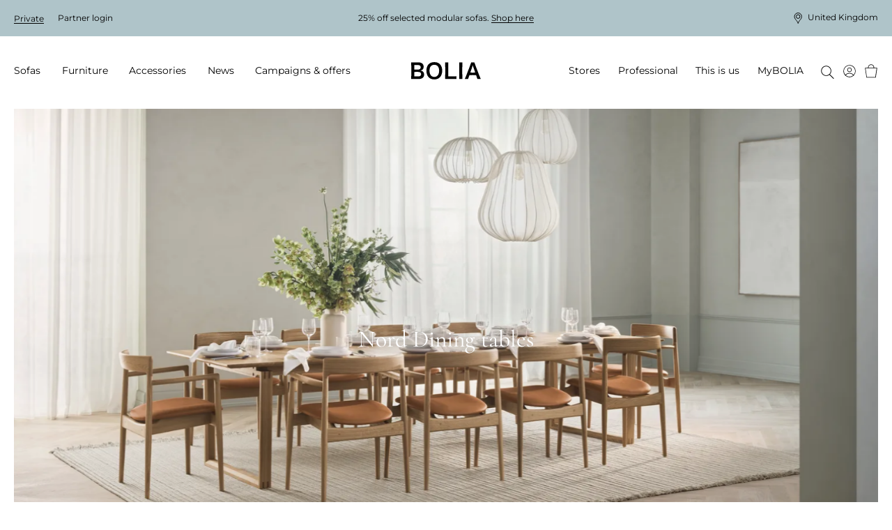

--- FILE ---
content_type: text/html; charset=utf-8
request_url: https://www.bolia.com/en-gb/furniture/dining-room/dining-tables/?family=nord&lastfacet=family
body_size: 22906
content:

<!DOCTYPE html>

<html ng-app="app" ng-strict-di lang="en-GB">
<head>

        
    <base href="/en-gb/furniture/dining-room/dining-tables/" />

    
    <meta charset="utf-8">
    <meta http-equiv="X-UA-Compatible" content="IE=edge">
    <meta http-equiv="Cache-Control" content="no-cache, no-store, must-revalidate" />
    <meta http-equiv="Pragma" content="no-cache" />
    <meta http-equiv="Expires" content="0" />
    <meta http-equiv="ClearType" content="true">

    
<meta name="viewport" content="width=device-width, initial-scale=1.0, viewport-fit=cover">

    <meta name="x-app-info" content="BOLIA.COM" data-node="wn1sdwk000QDF" data-version="2025.9858.1217.1" data-file-version="2025.9858.1217.1-10" />

        <title>Dining table - Large selection of stylish designer dining tables - Bolia</title>
    <script type="application/ld+json">
        {
          "@context": "https://schema.org",
          "@type": "Organization",
          "url": "http://www.bolia.com",
          "logo": "https://www.bolia.com/bolia-logo-with-spacing.png"
        }
    </script>


        
    <meta name="description" content="Dining tables always bring families together for everyday meals and parties. Browse the unique designs at Bolia and enjoy the wide variety of dining tables.
" />
    <meta property="og:url" content="https://www.bolia.com/en-gb/furniture/dining-room/dining-tables/" />
    <meta property="og:title" content="Dining table - Large selection of stylish designer dining tables - Bolia" />
    <meta property="og:description" content="Dining tables always bring families together for everyday meals and parties. Browse the unique designs at Bolia and enjoy the wide variety of dining tables.
" />
    <meta property="og:image" content="{{vm.image}}" />
    <meta property="og:image:type" content="image/jpeg" />
    <meta property="og:image:width" content="1100" />
    <meta property="og:image:height" content="530" />

        
        
    <link rel="canonical" href="https://www.bolia.com/en-gb/furniture/dining-room/dining-tables/" canonical-url />

    
    
    
    

    <link rel="manifest" href="/manifest.json">
<link rel="apple-touch-icon" sizes="180x180" href="/apple-touch-icon.png">
<link rel="icon" type="image/png" sizes="32x32" href="/favicon-32x32.png">
<link rel="icon" type="image/png" sizes="16x16" href="/favicon-16x16.png">
<link rel="mask-icon" href="/safari-pinned-tab.svg" color="#c6bbad">
<meta name="msapplication-TileColor" content="#e2ddd7">

    
<meta name="theme-color"
      content="#f3f3f3"
      media="(prefers-color-scheme: light)"/>


<meta name="theme-color"
      content="#666666"
      media="(prefers-color-scheme: dark)"/>

        <link rel="preconnect" href="https://assets.bolia.com" crossorigin>
<link rel="preconnect" href="https://policy.app.cookieinformation.com" crossorigin>
<link rel="preconnect" href="https://www.googletagmanager.com" crossorigin>
<link rel="preconnect" href="https://az416426.vo.msecnd.net" crossorigin>
<link rel="preconnect" href="https://f.vimeocdn.com" crossorigin>

    <script>
    const montserratUrl = 'url(\'https://assets.bolia.com/layout/fonts/montserrat.woff2\') format(\'woff2-variations\')';
    const cormorantUrl = 'url(\'https://assets.bolia.com/layout/fonts/cormorant.woff2\') format(\'woff2-variations\')';
    const font = new FontFace(
        'Montserrat', montserratUrl, { weight: '100 900'});
    const altFont = new FontFace(
        'Cormorant', cormorantUrl);

    document.fonts.add(font);
    document.fonts.add(altFont);

    font.load().then(() => {
        document.documentElement.classList.add('font-loaded');
    });

    altFont.load().then(() => {
        document.documentElement.classList.add('alt-font-loaded');
    });
</script>



    <link href="https://assets.bolia.com/bundles/website.css?v=1tlXpQxPJg-cxs3RgcHrE0e6NxDZT7Sgj98FN_DfyII1" type="text/css" rel="stylesheet" />

        <script type="text/javascript">
            window.dataLayer = window.dataLayer || [];

            function gtag() {
                dataLayer.push(arguments);
            }

            gtag('consent', 'default', {
                ad_storage: 'denied',
                analytics_storage: 'denied',
                ad_user_data: 'denied',
                ad_personalization: 'denied',
                wait_for_update: 500,
            });

            gtag('set', 'ads_data_redaction', true);
        </script>
        <script async defer id="CookieConsent" data-gcm-version="2.0" src="https://policy.app.cookieinformation.com/uc.js" data-culture="EN" type="text/javascript"></script>


</head>
<body class="c-text-body safe-area-viewport m-0 relative"
      ng-class="{
      'messages-available' : root.messages.length>
    0,
    'errors-available': root.errors.length > 0
    }">
    
    
    
    

<script>
var dataLayer = dataLayer || []; function tagManagerPush(obj){dataLayer.push(obj);}
</script>

<!-- Google Tag Manager (noscript) -->
<noscript><iframe src='https://www.googletagmanager.com/ns.html?id=GTM-55PB9X&gtm_cookies_win=x'
height='0' width='0' style='display:none;visibility:hidden'></iframe></noscript>
<!-- End Google Tag Manager (noscript) --><!-- Google Tag Manager -->
<script>(function(w,d,s,l,i){w[l]=w[l]||[];w[l].push({'gtm.start':
new Date().getTime(),event:'gtm.js'});var f=d.getElementsByTagName(s)[0],
j=d.createElement(s),dl=l!='dataLayer'?'&l='+l:'';j.async=true;j.src=
'https://www.googletagmanager.com/gtm.js?id='+i+dl+'&gtm_cookies_win=x';f.parentNode.insertBefore(j,f);
})(window,document,'script','dataLayer','GTM-55PB9X');</script>
<!-- End Google Tag Manager -->
    
    <div class="main-off-canvas relative overflow-hidden"
         offcanvas-class-handler
         ng-class="{'-active-facets': root.facetOffCanvasActive, '-active-popover': root.popoverActive }">

        <div role="document"
             class="flex flex-col relative min-h-screen overflow-hidden ">



<top-bar class="z-201 lg:z-above-mega-popover block h-auto md:h-52px xl:h-56px bg-wild-sand lg:block"
         ng-style="{
            'background-color': '#AFC4C9',
            'color': '#000' }"
         ng-class="{ 'hidden': false }"
         is-partner=""
         show-promotion-banner="true"
         show-switch-language=""
         is-store-context=""
         promo-text-list="[&quot;&lt;p&gt;25% off selected modular sofas. &lt;a href=\&quot;/en-gb/weekly--campaigns/\&quot;&gt;Shop here&lt;/a&gt;&lt;/p&gt;&quot;]",,
         countdown-expired-text="",
         countdown-link="",
         countdown-link-text="",
         countdown-title="",,
         countdown-time="0"
>
</top-bar>


            <div sync-height=".error-holder">
                <div sticky-class="fixed" non-sticky-class="absolute" class="error-holder absolute pin-x z-202 lg:z-above-topbar" sticky-class-scroll-offset="60">
                    <errors-info errors="root.errors"></errors-info>
                    <messages-default messages="root.messages" template="messagesdefaultfy19"></messages-default>
                    <quotation-messages></quotation-messages>
                </div>
            </div>

            <div class="relative">


<header class="print-hidden relative">
    <mega-menu-level-one
        class="c-mega-menu__level-one"
        basket-page="/en-gb/online-basket/"
        disable-top-navigation="false"
        is-brand-site="false"
        is-receipt-page="false"
        is-partner="false"
        logo-link="/en-gb/"
        my-bolia-page="/en-gb/mybolia/"
        show-basket-icon="true"
        search-page="/en-gb/search-result/"
        my-bolia-menu-data="{&quot;loginUrl&quot;:&quot;/en-gb/mybolia/login/&quot;,&quot;createProfileUrl&quot;:&quot;/en-gb/mybolia/create-profile/&quot;}">
    </mega-menu-level-one>
</header>
            </div>

            <main role="main" class="flex-auto">
                



<section>
    <div>
        <dynamic-hero-banner  class="c-aspect-ratio-1x1 lg:c-aspect-ratio-16x9"
                              search-result="vm.result"
                             alt-title="Dining tables"
                             image="vm.image"
                             disable-video-on-mobile="disable-video-on-mobile"
                             ng-cloak>
            Dining tables
        </dynamic-hero-banner>
    </div>

</section>

    <div class="flex items-center flex-wrap my-gutter px-gutter xl:px-24">
                        <a class="c-link inline-flex items-center c-text-caption mr-4 mb-2" href="/en-gb/" track-click="generic" track-generic="{'event':'breadcrumbs','eventCategory':'breadcrumbs','eventAction':'Bolia.com', 'eventLabel':undefined, 'eventValue':undefined}">
                    <span class="c-text-button c-magic-line text-inherit leading-tight tracking-4">Bolia.com</span>
                </a>
                <a class="c-link inline-flex items-center c-text-caption mr-4 mb-2" href="/en-gb/furniture/" track-click="generic" track-generic="{'event':'breadcrumbs','eventCategory':'breadcrumbs','eventAction':'Furniture', 'eventLabel':undefined, 'eventValue':undefined}">
                        <svg xmlns="http://www.w3.org/2000/svg" fill="none" viewBox="0 0 5 12" class="mr-4" height="10">
        <path fill="currentColor" d="M4.886 5.716a.45.45 0 0 1 0 .569.314.314 0 0 1-.491 0L.102 1.305a.45.45 0 0 1 0-.569.314.314 0 0 1 .49 0l4.294 4.98Z" />
        <path fill="currentColor" d="M4.395 5.716a.314.314 0 0 1 .49 0 .45.45 0 0 1 0 .569l-4.293 4.98a.314.314 0 0 1-.49 0 .45.45 0 0 1 0-.57l4.293-4.98Z" />
    </svg>

                    <span class="c-text-button c-magic-line text-inherit leading-tight tracking-4">Furniture</span>
                </a>
                <a class="c-link inline-flex items-center c-text-caption mr-4 mb-2" href="/en-gb/furniture/dining-room/" track-click="generic" track-generic="{'event':'breadcrumbs','eventCategory':'breadcrumbs','eventAction':'Dining room', 'eventLabel':undefined, 'eventValue':undefined}">
                        <svg xmlns="http://www.w3.org/2000/svg" fill="none" viewBox="0 0 5 12" class="mr-4" height="10">
        <path fill="currentColor" d="M4.886 5.716a.45.45 0 0 1 0 .569.314.314 0 0 1-.491 0L.102 1.305a.45.45 0 0 1 0-.569.314.314 0 0 1 .49 0l4.294 4.98Z" />
        <path fill="currentColor" d="M4.395 5.716a.314.314 0 0 1 .49 0 .45.45 0 0 1 0 .569l-4.293 4.98a.314.314 0 0 1-.49 0 .45.45 0 0 1 0-.57l4.293-4.98Z" />
    </svg>

                    <span class="c-text-button c-magic-line text-inherit leading-tight tracking-4">Dining room</span>
                </a>
                <a class="c-link inline-flex items-center c-text-caption mb-2" href="/en-gb/furniture/dining-room/dining-tables/" track-click="generic" track-generic="{'event':'breadcrumbs','eventCategory':'breadcrumbs','eventAction':'Dining tables', 'eventLabel':undefined, 'eventValue':undefined}">
                        <svg xmlns="http://www.w3.org/2000/svg" fill="none" viewBox="0 0 5 12" class="mr-4" height="10">
        <path fill="currentColor" d="M4.886 5.716a.45.45 0 0 1 0 .569.314.314 0 0 1-.491 0L.102 1.305a.45.45 0 0 1 0-.569.314.314 0 0 1 .49 0l4.294 4.98Z" />
        <path fill="currentColor" d="M4.395 5.716a.314.314 0 0 1 .49 0 .45.45 0 0 1 0 .569l-4.293 4.98a.314.314 0 0 1-.49 0 .45.45 0 0 1 0-.57l4.293-4.98Z" />
    </svg>

                    <span class="c-text-button c-magic-line text-inherit leading-tight tracking-4" style="color: black">Dining tables</span>
                </a>
<script type="application/ld+json">{"itemListElement":[{"item":{"@id":"https://www.bolia.com/en-gb/","name":"Bolia.com","@context":"http://schema.org","@type":"Thing"},"position":1,"@context":"http://schema.org","@type":"ListItem"},{"item":{"@id":"https://www.bolia.com/en-gb/furniture/","name":"Furniture","@context":"http://schema.org","@type":"Thing"},"position":2,"@context":"http://schema.org","@type":"ListItem"},{"item":{"@id":"https://www.bolia.com/en-gb/furniture/dining-room/","name":"Dining room","@context":"http://schema.org","@type":"Thing"},"position":3,"@context":"http://schema.org","@type":"ListItem"},{"item":{"@id":"https://www.bolia.com/en-gb/furniture/dining-room/dining-tables/","name":"Dining tables","@context":"http://schema.org","@type":"Thing"},"position":4,"@context":"http://schema.org","@type":"ListItem"}],"itemListOrder":"ItemListOrderAscending","numberOfItems":4,"@context":"http://schema.org","@type":"BreadcrumbList"}</script>


    </div>

    <div class="my-4"
         ng-model="root.searchSortByFacet"
         model-init="{&quot;type&quot;:&quot;dropdown&quot;, &quot;id&quot;:&quot;sortBy&quot;, &quot;options&quot;:[{&quot;title&quot;: &quot;Sort by:&quot;, &quot;value&quot;:&quot;_score&quot;}, {&quot;title&quot;: &quot;Newest&quot;, &quot;value&quot;:&quot;newest&quot;}]}">
        <search-result page="111"
                       class="search-result-wrapper"
                       product-group-id="30258"
                       where=""
                       mode="category"
                       ng-model="vm.result"
                       ng-init="root.facetsActive = true"
                       facets-active="root.facetsActive"
                       heading="Dining tables"
                       preload-tiles-result="true"
                       sort-facet="root.searchSortByFacet">
        </search-result>
    </div>


            </main>

                <footer class="print-hidden" role="contentinfo">





<section class="relative px-gutter py-gutter bg-brandy z-above-last-seen lg:z-1 xl:px-24">
    <div class="flex flex-col-reverse justify-end mb-gutter lg:flex-row lg:mb-12">
            <span class="cursor-pointer flex justify-end items-start mb-12 lg:justify-start lg:mb-6 lg:w-1/4" scroll-to="0">
        <span class="c-magic-line c-magic-line--underline " localize="::'Redesign.Footer.FreeRideToTheTop'"></span>
        <icon name="icon-free-ride-to-the-top" class="icon-size-16 ml-4 "></icon>
    </span>

    </div>
    <article class="flex flex-row items-baseline" breakpoints="desk, large">
                <div class="w-1/4 pr-8">
            

                <a href="/en-gb/this-is-us/welcome-to-bolia/who-we-are/" class="c-text-h3 c-link c-link--dark c-magic-line use-alternative-font lg:my-0" title="About BOLIA">About BOLIA</a>

            
                    <div class="flex flex-col ml-4 lg:ml-0">
                <p class="-mb-2 lg:m-0">
                    <a href="/en-gb/this-is-us/welcome-to-bolia/who-we-are/"
                       class="c-link c-link--dark c-magic-line lg:my-0 ">
                        Who we are
                    </a>
                </p>
                <p class="-mb-2 lg:m-0">
                    <a href="/en-gb/this-is-us/stores/"
                       class="c-link c-link--dark c-magic-line lg:my-0 ">
                        Our store universe
                    </a>
                </p>
                <p class="-mb-2 lg:m-0">
                    <a href="/en-gb/design-stories/bolia-portraits/"
                       class="c-link c-link--dark c-magic-line lg:my-0 ">
                        Meet our colleagues
                    </a>
                </p>
                <p class="-mb-2 lg:m-0">
                    <a href="/en-gb/this-is-us/welcome-to-bolia/would-you-like-to-join-our-team/"
                       class="c-link c-link--dark c-magic-line lg:my-0 ">
                        Jobs &amp; careers
                    </a>
                </p>
                <p class="-mb-2 lg:m-0">
                    <a href="/en-gb/this-is-us/design-philosophy/our-designers/"
                       class="c-link c-link--dark c-magic-line lg:my-0 ">
                        Our designers
                    </a>
                </p>
                <p class="-mb-2 lg:m-0">
                    <a href="/en-gb/this-is-us/sustainability-and-transparency/a-journey-to-something-better/"
                       class="c-link c-link--dark c-magic-line lg:my-0 ">
                        A change to something better
                    </a>
                </p>
                <p class="-mb-2 lg:m-0">
                    <a href="/en-gb/this-is-us/sharing-creativity/creative-collaborations/"
                       class="c-link c-link--dark c-magic-line lg:my-0 ">
                        Creative collaborations
                    </a>
                </p>
                <p class="-mb-2 lg:m-0">
                    <a href="/en-gb/this-is-us/welcome-to-bolia/things-you-might-not-know-about-us/"
                       class="c-link c-link--dark c-magic-line lg:my-0 ">
                        Things you might not know about us...
                    </a>
                </p>
                <p class="-mb-2 lg:m-0">
                    <a href="/en-gb/partner/"
                       title="Partner login"
                       class="c-link c-link--dark c-magic-line lg:my-0 ">
                        Partner login
                    </a>
                </p>
                <p class="-mb-2 lg:m-0">
                    <a href="/en-gb/mybolia/"
                       class="c-link c-link--dark c-magic-line lg:my-0 ">
                        MyBOLIA
                    </a>
                </p>
        </div>

            
        </div>

                <div class="w-1/4 pr-8">
            

                <a href="/en-gb/new-collection/" class="c-text-h3 c-link c-link--dark c-magic-line use-alternative-font lg:my-0" title="Collection">Collection</a>

            
                    <div class="flex flex-col ml-4 lg:ml-0">
                <p class="-mb-2 lg:m-0">
                    <a href="/en-gb/new-collection/"
                       class="c-link c-link--dark c-magic-line lg:my-0 ">
                        New Collection
                    </a>
                </p>
                <p class="-mb-2 lg:m-0">
                    <a href="/en-gb/sofas/"
                       title="Sofas"
                       class="c-link c-link--dark c-magic-line lg:my-0 ">
                        Sofas
                    </a>
                </p>
                <p class="-mb-2 lg:m-0">
                    <a href="/en-gb/furniture/"
                       title="Furniture"
                       class="c-link c-link--dark c-magic-line lg:my-0 ">
                        Furniture
                    </a>
                </p>
                <p class="-mb-2 lg:m-0">
                    <a href="/en-gb/furniture/outdoor-furniture/"
                       class="c-link c-link--dark c-magic-line lg:my-0 ">
                        Outdoor furniture
                    </a>
                </p>
                <p class="-mb-2 lg:m-0">
                    <a href="/en-gb/accessories/lamps/"
                       title="Lamps"
                       class="c-link c-link--dark c-magic-line lg:my-0 ">
                        Lamps
                    </a>
                </p>
                <p class="-mb-2 lg:m-0">
                    <a href="/en-gb/accessories/home-textiles/rugs/"
                       class="c-link c-link--dark c-magic-line lg:my-0 ">
                        Rugs
                    </a>
                </p>
                <p class="-mb-2 lg:m-0">
                    <a href="/en-gb/accessories/"
                       class="c-link c-link--dark c-magic-line lg:my-0 ">
                        Accessories
                    </a>
                </p>
                <p class="-mb-2 lg:m-0">
                    <a href="/en-gb/furniture/curated-collections/"
                       class="c-link c-link--dark c-magic-line lg:my-0 ">
                        Curated Collections
                    </a>
                </p>
                <p class="-mb-2 lg:m-0">
                    <a href="/en-gb/professional/professional-collection/"
                       class="c-link c-link--dark c-magic-line lg:my-0 ">
                        The Professional Collection
                    </a>
                </p>
        </div>

            
        </div>

                <div class="w-1/4 pr-8">
            

                <a href="/en-gb/this-is-us/customer--care/FAQ/" class="c-text-h3 c-link c-link--dark c-magic-line use-alternative-font lg:my-0" title="Customer Care">Customer Care</a>

            
                    <div class="flex flex-col ml-4 lg:ml-0">
                <p class="-mb-2 lg:m-0">
                    <a href="/en-gb/this-is-us/customer--care/ordering/"
                       class="c-link c-link--dark c-magic-line lg:my-0 ">
                        Ordering
                    </a>
                </p>
                <p class="-mb-2 lg:m-0">
                    <a href="/en-gb/this-is-us/customer--care/delivery-and-collection/"
                       class="c-link c-link--dark c-magic-line lg:my-0 ">
                        Delivery and collection
                    </a>
                </p>
                <p class="-mb-2 lg:m-0">
                    <a href="/en-gb/this-is-us/sustainability-and-transparency/10-year-warranty/"
                       class="c-link c-link--dark c-magic-line lg:my-0 ">
                        10-year warranty
                    </a>
                </p>
                <p class="-mb-2 lg:m-0">
                    <a href="/en-gb/this-is-us/customer-care/terms-and-conditions/"
                       class="c-link c-link--dark c-magic-line lg:my-0 ">
                        Terms and Conditions
                    </a>
                </p>
                <p class="-mb-2 lg:m-0">
                    <a href="/en-gb/this-is-us/customer--care/returns-and-changing-your-mind/"
                       class="c-link c-link--dark c-magic-line lg:my-0 ">
                        Returns and changing your mind
                    </a>
                </p>
                <p class="-mb-2 lg:m-0">
                    <a href="/en-gb/this-is-us/customer-care/claim/"
                       class="c-link c-link--dark c-magic-line lg:my-0 ">
                        Claim
                    </a>
                </p>
                <p class="-mb-2 lg:m-0">
                    <a href="/en-gb/this-is-us/customer--care/contact-us/"
                       class="c-link c-link--dark c-magic-line lg:my-0 ">
                        Contact us
                    </a>
                </p>
                <p class="-mb-2 lg:m-0">
                    <a href="/en-gb/this-is-us/customer--care/privacy-policy/"
                       class="c-link c-link--dark c-magic-line lg:my-0 ">
                        Privacy Policy
                    </a>
                </p>
        </div>

                    <a class="c-magic-line flex flex-col mt-4 ml-4 lg:m-0 lg:inline-block" onClick="javascript:CookieConsent.renew()">Update cookies</a>

        </div>

                <div class="w-1/4">
            

                <a href="/en-gb/this-is-us/customer--care/FAQ/" class="c-text-h3 c-link c-link--dark c-magic-line use-alternative-font lg:my-0" title="Contact">Contact</a>

            
                    <p class="-mb-3 mt-2 leading-17 lg:leading-normal lg:my-0 italic ">Opening hours (GMT+1): <br/>Monday - Friday: 10-19<br/>Saturday: 10-16<br/>Holidays: Closed</p>

                    <p class="-mb-6 mt-0 flex items-baseline flex-wrap leading-loose italic lg:my-0 lg:leading-normal">
            <span localize="::'MyBolia.Profile.Phone'"></span>
            <span class="pr-2">:</span>
            <a href="tel:+45 88 96 02 24"
               class="c-magic-line ">
                +45 88 96 02 24
            </a>
        </p>

                    <p class="-mb-6 mt-0 flex items-baseline flex-wrap leading-loose italic lg:my-0 lg:leading-normal">
            <span localize="::'MyBolia.Profile.Email'"></span>
            <span class="pr-2">:</span>
            <a href="mailto:customerservice@bolia.com"
               class="c-magic-line ">
                customerservice@bolia.com
            </a>
        </p>

                    <div class="flex flex-col ml-4 lg:ml-0">
                <p class="-mb-2 lg:m-0 flex items-center -ml-4 lg:ml-0">
                    <a href="/en-gb/this-is-us/welcome-to-bolia/we-are-here-to-help/"
                       title="Read more"
                       class="c-link c-link--dark c-magic-line lg:my-0 ">
                        Read more
                    </a>
                        <icon name="icon-arrow-thin" class="icon-size-10 xl:icon-size-12 rotate-3/4 ml-2"></icon>
                </p>
        </div>

                <p class="mt-gutter">
        
    </p>

        </div>

    </article>
    <article breakpoints="small, medium">
        <dl class="mt-0" toggle-class="c-accordion-list__term--active" selector=".c-accordion-list__term" allow-multiple="false">
                <dt class="c-accordion-list__term mt-6">
        <h3>Contact</h3>
        <icon name="icon-plus-medium" class="icon-size-12 xl:icon-size-16"></icon>
    </dt>
    <dd class="c-accordion-list__data c-accordion-list__data--no-magic-line mt-2">
        
                <p class="-mb-3 mt-2 leading-17 lg:leading-normal lg:my-0 italic ">Opening hours (GMT+1): <br/>Monday - Friday: 10-19<br/>Saturday: 10-16<br/>Holidays: Closed</p>

                <p class="-mb-6 mt-0 flex items-baseline flex-wrap leading-loose italic lg:my-0 lg:leading-normal">
            <span localize="::'MyBolia.Profile.Phone'"></span>
            <span class="pr-2">:</span>
            <a href="tel:+45 88 96 02 24"
               class="c-magic-line ">
                +45 88 96 02 24
            </a>
        </p>

                <p class="-mb-6 mt-0 flex items-baseline flex-wrap leading-loose italic lg:my-0 lg:leading-normal">
            <span localize="::'MyBolia.Profile.Email'"></span>
            <span class="pr-2">:</span>
            <a href="mailto:customerservice@bolia.com"
               class="c-magic-line ">
                customerservice@bolia.com
            </a>
        </p>

                <div class="flex flex-col ml-4 lg:ml-0">
                <p class="-mb-2 lg:m-0 flex items-center -ml-4 lg:ml-0">
                    <a href="/en-gb/this-is-us/welcome-to-bolia/we-are-here-to-help/"
                       title="Read more"
                       class="c-link c-link--dark c-magic-line lg:my-0 ">
                        Read more
                    </a>
                        <icon name="icon-arrow-thin" class="icon-size-10 xl:icon-size-12 rotate-3/4 ml-2"></icon>
                </p>
        </div>

            <p class="mt-gutter">
        
    </p>

    </dd>

                    <dt class="c-accordion-list__term mt-6">
                    <h3>Customer Care</h3>

            <icon name="icon-plus-medium" class="icon-size-12 xl:icon-size-16"></icon>
        </dt>
        <dd class="c-accordion-list__data c-accordion-list__data--no-magic-line">
            
                    <div class="flex flex-col ml-4 lg:ml-0">
                <p class="-mb-2 lg:m-0">
                    <a href="/en-gb/this-is-us/customer--care/ordering/"
                       class="c-link c-link--dark c-magic-line lg:my-0 ">
                        Ordering
                    </a>
                </p>
                <p class="-mb-2 lg:m-0">
                    <a href="/en-gb/this-is-us/customer--care/delivery-and-collection/"
                       class="c-link c-link--dark c-magic-line lg:my-0 ">
                        Delivery and collection
                    </a>
                </p>
                <p class="-mb-2 lg:m-0">
                    <a href="/en-gb/this-is-us/sustainability-and-transparency/10-year-warranty/"
                       class="c-link c-link--dark c-magic-line lg:my-0 ">
                        10-year warranty
                    </a>
                </p>
                <p class="-mb-2 lg:m-0">
                    <a href="/en-gb/this-is-us/customer-care/terms-and-conditions/"
                       class="c-link c-link--dark c-magic-line lg:my-0 ">
                        Terms and Conditions
                    </a>
                </p>
                <p class="-mb-2 lg:m-0">
                    <a href="/en-gb/this-is-us/customer--care/returns-and-changing-your-mind/"
                       class="c-link c-link--dark c-magic-line lg:my-0 ">
                        Returns and changing your mind
                    </a>
                </p>
                <p class="-mb-2 lg:m-0">
                    <a href="/en-gb/this-is-us/customer-care/claim/"
                       class="c-link c-link--dark c-magic-line lg:my-0 ">
                        Claim
                    </a>
                </p>
                <p class="-mb-2 lg:m-0">
                    <a href="/en-gb/this-is-us/customer--care/contact-us/"
                       class="c-link c-link--dark c-magic-line lg:my-0 ">
                        Contact us
                    </a>
                </p>
                <p class="-mb-2 lg:m-0">
                    <a href="/en-gb/this-is-us/customer--care/privacy-policy/"
                       class="c-link c-link--dark c-magic-line lg:my-0 ">
                        Privacy Policy
                    </a>
                </p>
        </div>

            
        </dd>

                    <dt class="c-accordion-list__term mt-6">
                    <h3>Collection</h3>

            <icon name="icon-plus-medium" class="icon-size-12 xl:icon-size-16"></icon>
        </dt>
        <dd class="c-accordion-list__data c-accordion-list__data--no-magic-line">
            
                    <div class="flex flex-col ml-4 lg:ml-0">
                <p class="-mb-2 lg:m-0">
                    <a href="/en-gb/new-collection/"
                       class="c-link c-link--dark c-magic-line lg:my-0 ">
                        New Collection
                    </a>
                </p>
                <p class="-mb-2 lg:m-0">
                    <a href="/en-gb/sofas/"
                       title="Sofas"
                       class="c-link c-link--dark c-magic-line lg:my-0 ">
                        Sofas
                    </a>
                </p>
                <p class="-mb-2 lg:m-0">
                    <a href="/en-gb/furniture/"
                       title="Furniture"
                       class="c-link c-link--dark c-magic-line lg:my-0 ">
                        Furniture
                    </a>
                </p>
                <p class="-mb-2 lg:m-0">
                    <a href="/en-gb/furniture/outdoor-furniture/"
                       class="c-link c-link--dark c-magic-line lg:my-0 ">
                        Outdoor furniture
                    </a>
                </p>
                <p class="-mb-2 lg:m-0">
                    <a href="/en-gb/accessories/lamps/"
                       title="Lamps"
                       class="c-link c-link--dark c-magic-line lg:my-0 ">
                        Lamps
                    </a>
                </p>
                <p class="-mb-2 lg:m-0">
                    <a href="/en-gb/accessories/home-textiles/rugs/"
                       class="c-link c-link--dark c-magic-line lg:my-0 ">
                        Rugs
                    </a>
                </p>
                <p class="-mb-2 lg:m-0">
                    <a href="/en-gb/accessories/"
                       class="c-link c-link--dark c-magic-line lg:my-0 ">
                        Accessories
                    </a>
                </p>
                <p class="-mb-2 lg:m-0">
                    <a href="/en-gb/furniture/curated-collections/"
                       class="c-link c-link--dark c-magic-line lg:my-0 ">
                        Curated Collections
                    </a>
                </p>
                <p class="-mb-2 lg:m-0">
                    <a href="/en-gb/professional/professional-collection/"
                       class="c-link c-link--dark c-magic-line lg:my-0 ">
                        The Professional Collection
                    </a>
                </p>
        </div>

            
        </dd>

                    <dt class="c-accordion-list__term mt-6">
                    <h3>About BOLIA</h3>

            <icon name="icon-plus-medium" class="icon-size-12 xl:icon-size-16"></icon>
        </dt>
        <dd class="c-accordion-list__data c-accordion-list__data--no-magic-line">
            
                    <div class="flex flex-col ml-4 lg:ml-0">
                <p class="-mb-2 lg:m-0">
                    <a href="/en-gb/this-is-us/welcome-to-bolia/who-we-are/"
                       class="c-link c-link--dark c-magic-line lg:my-0 ">
                        Who we are
                    </a>
                </p>
                <p class="-mb-2 lg:m-0">
                    <a href="/en-gb/this-is-us/stores/"
                       class="c-link c-link--dark c-magic-line lg:my-0 ">
                        Our store universe
                    </a>
                </p>
                <p class="-mb-2 lg:m-0">
                    <a href="/en-gb/design-stories/bolia-portraits/"
                       class="c-link c-link--dark c-magic-line lg:my-0 ">
                        Meet our colleagues
                    </a>
                </p>
                <p class="-mb-2 lg:m-0">
                    <a href="/en-gb/this-is-us/welcome-to-bolia/would-you-like-to-join-our-team/"
                       class="c-link c-link--dark c-magic-line lg:my-0 ">
                        Jobs &amp; careers
                    </a>
                </p>
                <p class="-mb-2 lg:m-0">
                    <a href="/en-gb/this-is-us/design-philosophy/our-designers/"
                       class="c-link c-link--dark c-magic-line lg:my-0 ">
                        Our designers
                    </a>
                </p>
                <p class="-mb-2 lg:m-0">
                    <a href="/en-gb/this-is-us/sustainability-and-transparency/a-journey-to-something-better/"
                       class="c-link c-link--dark c-magic-line lg:my-0 ">
                        A change to something better
                    </a>
                </p>
                <p class="-mb-2 lg:m-0">
                    <a href="/en-gb/this-is-us/sharing-creativity/creative-collaborations/"
                       class="c-link c-link--dark c-magic-line lg:my-0 ">
                        Creative collaborations
                    </a>
                </p>
                <p class="-mb-2 lg:m-0">
                    <a href="/en-gb/this-is-us/welcome-to-bolia/things-you-might-not-know-about-us/"
                       class="c-link c-link--dark c-magic-line lg:my-0 ">
                        Things you might not know about us...
                    </a>
                </p>
                <p class="-mb-2 lg:m-0">
                    <a href="/en-gb/partner/"
                       title="Partner login"
                       class="c-link c-link--dark c-magic-line lg:my-0 ">
                        Partner login
                    </a>
                </p>
                <p class="-mb-2 lg:m-0">
                    <a href="/en-gb/mybolia/"
                       class="c-link c-link--dark c-magic-line lg:my-0 ">
                        MyBOLIA
                    </a>
                </p>
        </div>

                    <a class="c-magic-line flex flex-col mt-4 ml-4 lg:m-0 lg:inline-block" onClick="javascript:CookieConsent.renew()">Update cookies</a>

        </dd>

        </dl>
    </article>
        <section class="mt-6 lg:mt-10"
             breakpoints="small, medium">
        <div class="flex flex-col">
                        <p class="mx-0 my-1 flex">
                <span class="mr-4 font-bold lg:mr-2" localize="::'Search.Stores'"></span>
                <a href="/en-gb/this-is-us/stores/our-dealers/"
                   class="c-link--dark c-magic-line--underline">
                    Find your store
                </a>
            </p>

        </div>
                <ul class="my-6 flex w-full list-reset h-full lg:w-1/4 lg:my-0 lg:pr-8 lg:py-1">
                <li class="flex items-center mr-8">
                    <a class="c-link ext-inherit text-current-color"
                       style="max-width: 20px"
                       href="https://www.facebook.com/Boliacom"
                       title="Facebook">
                        <tile-image aspect-ratio="8x5" static-sizes="100vw" size-override="200" mode="crop" bgcolor="transparent" base-src="/globalassets/media/2.-labels--icons/2.4-some-icons/facebook.png" description="Facebook"></tile-image>
                    </a>
                </li>
                <li class="flex items-center mr-8">
                    <a class="c-link ext-inherit text-current-color"
                       style="max-width: 20px"
                       href="https://www.instagram.com/boliacom/?hl=en"
                       title="Instagram">
                        <tile-image aspect-ratio="8x5" static-sizes="100vw" size-override="200" mode="crop" bgcolor="transparent" base-src="/globalassets/media/2.-labels--icons/2.4-some-icons/instagram.png" description="Instagram"></tile-image>
                    </a>
                </li>
                <li class="flex items-center mr-8">
                    <a class="c-link ext-inherit text-current-color"
                       style="max-width: 20px"
                       href="https://www.youtube.com/c/Boliacom"
                       title="YouTube">
                        <tile-image aspect-ratio="8x5" static-sizes="100vw" size-override="200" mode="crop" bgcolor="transparent" base-src="/globalassets/media/2.-labels--icons/2.4-some-icons/youtube.png" description="YouTube"></tile-image>
                    </a>
                </li>
                <li class="flex items-center mr-8">
                    <a class="c-link ext-inherit text-current-color"
                       style="max-width: 20px"
                       href="https://www.pinterest.com/bolia/"
                       title="Pinterest">
                        <tile-image aspect-ratio="8x5" static-sizes="100vw" size-override="200" mode="crop" bgcolor="transparent" base-src="/globalassets/media/2.-labels--icons/2.4-some-icons/pinterest.png" description="Pinterest"></tile-image>
                    </a>
                </li>
                <li class="flex items-center mr-8">
                    <a class="c-link ext-inherit text-current-color"
                       style="max-width: 20px"
                       href="https://www.linkedin.com/company/bolia.com"
                       title="LinkedIn">
                        <tile-image aspect-ratio="8x5" static-sizes="100vw" size-override="200" mode="crop" bgcolor="transparent" base-src="/globalassets/media/2.-labels--icons/2.4-some-icons/linkedin.png" description="LinkedIn"></tile-image>
                    </a>
                </li>
        </ul>

                <ul class="my-6 flex flex-wrap-reverse list-reset w-full lg:w-1/4 lg:my-0 lg:pr-8 lg:py-1">
                <li class="mr-2 mt-2 w-full" style="max-width: 35px">
                    <tile-image aspect-ratio="8x5" base-src="/globalassets/settings/payment-options/mc_vrt_opt_pos_73_3x-adjusted.png" description="MasterCard"></tile-image>
                </li>
                <li class="mr-2 mt-2 w-full" style="max-width: 35px">
                    <tile-image aspect-ratio="8x5" base-src="/globalassets/settings/payment-options/ms_vrt_opt_pos_73_3x-adjusted.png" description="Maestro"></tile-image>
                </li>
                <li class="mr-2 mt-2 w-full" style="max-width: 35px">
                    <tile-image aspect-ratio="8x5" base-src="/globalassets/settings/payment-options/mainvisablue-adjusted.png" description="VISA"></tile-image>
                </li>
                <li class="mr-2 mt-2 w-full" style="max-width: 35px">
                    <tile-image aspect-ratio="8x5" base-src="/globalassets/settings/payment-options/apple-pay-small-adjusted.png" description="Apple Pay"></tile-image>
                </li>
        </ul>

    </section>
    <section class="flex flex-row items-end mt-gutter"
             breakpoints="desk, large">
                <div class="flex flex-col my-6 w-full lg:my-1 lg:w-1/4">
            
            <span class="">&copy; 2026 BOLIA International</span>
        </div>

                <ul class="my-6 flex w-full list-reset h-full lg:w-1/4 lg:my-0 lg:pr-8 lg:py-1">
                <li class="flex items-center mr-8">
                    <a class="c-link ext-inherit text-current-color"
                       style="max-width: 20px"
                       href="https://www.facebook.com/Boliacom"
                       title="Facebook">
                        <tile-image aspect-ratio="8x5" static-sizes="100vw" size-override="200" mode="crop" bgcolor="transparent" base-src="/globalassets/media/2.-labels--icons/2.4-some-icons/facebook.png" description="Facebook"></tile-image>
                    </a>
                </li>
                <li class="flex items-center mr-8">
                    <a class="c-link ext-inherit text-current-color"
                       style="max-width: 20px"
                       href="https://www.instagram.com/boliacom/?hl=en"
                       title="Instagram">
                        <tile-image aspect-ratio="8x5" static-sizes="100vw" size-override="200" mode="crop" bgcolor="transparent" base-src="/globalassets/media/2.-labels--icons/2.4-some-icons/instagram.png" description="Instagram"></tile-image>
                    </a>
                </li>
                <li class="flex items-center mr-8">
                    <a class="c-link ext-inherit text-current-color"
                       style="max-width: 20px"
                       href="https://www.youtube.com/c/Boliacom"
                       title="YouTube">
                        <tile-image aspect-ratio="8x5" static-sizes="100vw" size-override="200" mode="crop" bgcolor="transparent" base-src="/globalassets/media/2.-labels--icons/2.4-some-icons/youtube.png" description="YouTube"></tile-image>
                    </a>
                </li>
                <li class="flex items-center mr-8">
                    <a class="c-link ext-inherit text-current-color"
                       style="max-width: 20px"
                       href="https://www.pinterest.com/bolia/"
                       title="Pinterest">
                        <tile-image aspect-ratio="8x5" static-sizes="100vw" size-override="200" mode="crop" bgcolor="transparent" base-src="/globalassets/media/2.-labels--icons/2.4-some-icons/pinterest.png" description="Pinterest"></tile-image>
                    </a>
                </li>
                <li class="flex items-center mr-8">
                    <a class="c-link ext-inherit text-current-color"
                       style="max-width: 20px"
                       href="https://www.linkedin.com/company/bolia.com"
                       title="LinkedIn">
                        <tile-image aspect-ratio="8x5" static-sizes="100vw" size-override="200" mode="crop" bgcolor="transparent" base-src="/globalassets/media/2.-labels--icons/2.4-some-icons/linkedin.png" description="LinkedIn"></tile-image>
                    </a>
                </li>
        </ul>

                <ul class="my-6 flex flex-wrap-reverse list-reset w-full lg:w-1/4 lg:my-0 lg:pr-8 lg:py-1">
                <li class="mr-2 mt-2 w-full" style="max-width: 35px">
                    <tile-image aspect-ratio="8x5" base-src="/globalassets/settings/payment-options/mc_vrt_opt_pos_73_3x-adjusted.png" description="MasterCard"></tile-image>
                </li>
                <li class="mr-2 mt-2 w-full" style="max-width: 35px">
                    <tile-image aspect-ratio="8x5" base-src="/globalassets/settings/payment-options/ms_vrt_opt_pos_73_3x-adjusted.png" description="Maestro"></tile-image>
                </li>
                <li class="mr-2 mt-2 w-full" style="max-width: 35px">
                    <tile-image aspect-ratio="8x5" base-src="/globalassets/settings/payment-options/mainvisablue-adjusted.png" description="VISA"></tile-image>
                </li>
                <li class="mr-2 mt-2 w-full" style="max-width: 35px">
                    <tile-image aspect-ratio="8x5" base-src="/globalassets/settings/payment-options/apple-pay-small-adjusted.png" description="Apple Pay"></tile-image>
                </li>
        </ul>

        <div class="flex flex-col w-1/4 ml-auto">
                        <p class="mx-0 my-1 flex">
                <span class="mr-4 font-bold lg:mr-2" localize="::'Search.Stores'"></span>
                <a href="/en-gb/this-is-us/stores/our-dealers/"
                   class="c-link--dark c-magic-line--underline">
                    Find your store
                </a>
            </p>

        </div>
    </section>

</section>





















                </footer>

            <div class="c-page-blind fixed z-1 pin bg-black-20"
                 role="button"
                 tabindex="0"
                 page-blind>
            </div>
        </div>

        <div breakpoints="small, medium" role="complementary" class="main-off-canvas__popover bg-white pin fixed overflow-y-auto scrolling-touch w-full z-above-mega-menu" data-main-off-canvas-popover id="main-off-canvas-popover">
            <offcanvas-component-handler template="offcanvascomponenthandlerfy19"></offcanvas-component-handler>
        </div>

        <div class="main-popover__container">
            <freight-popout-handler></freight-popout-handler>
            <store-selector-with-inventory-popout></store-selector-with-inventory-popout>
            <product-environment-relations-popout></product-environment-relations-popout>
                            <wishlist-login-popout></wishlist-login-popout>
                    </div>

    </div>

    <track-scroll></track-scroll>
    <track-to-datalayer when="true" message="{'ServerName':'wn1sdwk000QDF'}"></track-to-datalayer>
    <track-to-datalayer when="true" message="{'StoreId':''}"></track-to-datalayer>
    <track-to-datalayer when="true" message='{"event":"Variables","pageType":"CategoryPage","pageId":111,"itemsInBasket":0,"basketValue":0.0,"offer":"false","deliveryTypes":"","deliveryAmount":0}'>
    </track-to-datalayer>
    <track-to-datalayer when="true" message='{"userData":{"userId":"anonymous","customerType":"private","loginStatus":"not logged in"},"pageSection":"Bolia.com > Furniture > Dining room > Dining tables","pageCountry":"gb","previousPageUrl":null}'></track-to-datalayer>
    <track-to-datalayer when="true" message="{'event':'PartnerContext', 'IsPartnerContext':false}"></track-to-datalayer>


    
    

    <script type="text/javascript" src="https://assets.bolia.com/bundles/js/vendor.js?v=f4eqamVXGTp0zuvxyvV-BeF46a6VbxekCBkdPh_WxWs1"></script>

    <script type="text/javascript">
//<![CDATA[
var __jsnlog_configure = function (JL) {
JL.setOptions({"clientIP": "172.69.214.86", "requestId": "2d3025c8-0eda-4fb8-b6b7-8393431a0ed7", "defaultAjaxUrl": "/jsnlog.logger"});
var a0=JL.createAjaxAppender('appender1');
a0.setOptions({"level": 6000, "userAgentRegex": "^[^;\\)\\(]*((?!MSIE 8|MSIE 7|MSIE 6|alexa|bot|crawl(?:er|ing)|facebookexternalhit|feedburner|google web preview|nagios|postrank|pingdom|slurp|spider|yahoo!|yandex).)*[^;\\)\\(]*$", "sendWithBufferLevel": 6000, "storeInBufferLevel": 4000, "bufferSize": 20});
var logger=JL("");
logger.setOptions({"appenders": [a0], "userAgentRegex": "^[^;\\)\\(]*((?!MSIE 8|MSIE 7|MSIE 6|alexa|bot|crawl(?:er|ing)|facebookexternalhit|feedburner|google web preview|nagios|postrank|pingdom|slurp|spider|yahoo!|yandex).)*[^;\\)\\(]*$"});
var logger=JL("onerrorLogger");
logger.setOptions({"appenders": [a0], "userAgentRegex": "^[^;\\)\\(]*((?!MSIE 8|MSIE 7|MSIE 6|alexa|bot|crawl(?:er|ing)|facebookexternalhit|feedburner|google web preview|nagios|postrank|pingdom|slurp|spider|yahoo!|yandex).)*[^;\\)\\(]*$", "onceOnly": ["(\"message\":\\s*\"\\[\\$rootScope:infdig\\])[\\s\\S]*\"name\":\\s*\"Error\"[\\s\\S]*\"Url\":\\s*\"https?:\\/\\/(?:www\\.)bolia.com\\/episerver([\\s\\S]*?)\\?epieditmode=True\"","(Error: \\[\\$rootScope:infdig\\]).*(\"name\":\"Error\").*(\\?gclid)","(Error: \\[\\$parse:ueoe\\]).*(\"name\":\"Error\").*(vm.result.total)","Failed to execute phase \\[query_fetch\\], all shards failed;","\"Message\":{}","(Error: \\[\\$compile:iscp\\]).*(\"name\":\"Error\")","No HTTP resource was found that matches the request URI","The requested resource does not support http method","(Error: \\[\\$compile:nonassign\\]).*(\"name\":\"Error\")"]});
var logger=JL("Angular");
logger.setOptions({"appenders": [a0], "userAgentRegex": "^[^;\\)\\(]*((?!MSIE 8|MSIE 7|MSIE 6|alexa|bot|crawl(?:er|ing)|facebookexternalhit|feedburner|google web preview|nagios|postrank|pingdom|slurp|spider|yahoo!|yandex).)*[^;\\)\\(]*$", "onceOnly": ["(\"message\":\\s*\"\\[\\$rootScope:infdig\\])[\\s\\S]*\"name\":\\s*\"Error\"[\\s\\S]*\"Url\":\\s*\"https?:\\/\\/(?:www\\.)bolia.com\\/episerver([\\s\\S]*?)\\?epieditmode=True\"","(Error: \\[\\$rootScope:infdig\\]).*(\"name\":\"Error\").*(\\?gclid)","(Error: \\[\\$parse:ueoe\\]).*(\"name\":\"Error\").*(vm.result.total)","Failed to execute phase \\[query_fetch\\], all shards failed;","\"Message\":{}","(Error: \\[\\$compile:iscp\\]).*(\"name\":\"Error\")","No HTTP resource was found that matches the request URI","The requested resource does not support http method","(Error: \\[\\$compile:nonassign\\]).*(\"name\":\"Error\")"]});
var logger=JL("Angular.Ajax");
logger.setOptions({"appenders": [a0], "userAgentRegex": "^[^;\\)\\(]*((?!MSIE 8|MSIE 7|MSIE 6|alexa|bot|crawl(?:er|ing)|facebookexternalhit|feedburner|google web preview|nagios|postrank|pingdom|slurp|spider|yahoo!|yandex).)*[^;\\)\\(]*$", "onceOnly": ["(\"message\":\\s*\"\\[\\$rootScope:infdig\\])[\\s\\S]*\"name\":\\s*\"Error\"[\\s\\S]*\"Url\":\\s*\"https?:\\/\\/(?:www\\.)bolia.com\\/episerver([\\s\\S]*?)\\?epieditmode=True\"","(Error: \\[\\$rootScope:infdig\\]).*(\"name\":\"Error\").*(\\?gclid)","(Error: \\[\\$parse:ueoe\\]).*(\"name\":\"Error\").*(vm.result.total)","Failed to execute phase \\[query_fetch\\], all shards failed;","\"Message\":{}","(Error: \\[\\$compile:iscp\\]).*(\"name\":\"Error\")","No HTTP resource was found that matches the request URI","The requested resource does not support http method","(Error: \\[\\$compile:nonassign\\]).*(\"name\":\"Error\")"]});
}; try { __jsnlog_configure(JL); } catch(e) {};
//]]>
</script>



<script>
    try {
        JL.setOptions({
            serialize: function(object) {
                return window.btoa(JSON.stringify(object));
            }
        });
    } catch(e) {}
</script>

    <script>
        var forceDebugInfoEnabled;
        try { forceDebugInfoEnabled = localStorage.getItem('debugInfoEnabled') === 'true'; } catch (ex) {}
        window.isDebugEnabled = forceDebugInfoEnabled || false;
    </script>
    <script type="text/javascript" src="https://assets.bolia.com/bundles/js/app.js?v=zbVYZ8gUNcfdQyXz9u63K-pnVWj38045QTXydEEHrIg1"></script>


    <script>
    (function() {
        var app = angular.module('app');
        app.config(['$compileProvider', function($compileProvider) {
            $compileProvider.debugInfoEnabled(window.isDebugEnabled);
            $compileProvider.commentDirectivesEnabled(false);
            $compileProvider.cssClassDirectivesEnabled(false);
        }]);
        
    


            
            app.constant('moduleBuilderSettings', Object.freeze({
                isModuleBased: false,
                isEnabled: false,
            }));
            

            
            app.constant('giftPackagingBlockLabels', Object.freeze({}));
            app.constant('giftPackagingMessageRegex', Object.freeze({}));
            

            
            app.constant('countryChangeTexts', Object.freeze({
                heading: '',
                text: '',
                dismiss: '',
                commit: '',
            }));
            

            
            app.constant('limitedDeliveryTexts', Object.freeze({
                heading: '',
                text: '',
            }));
            

        app.constant('cdnEndpoint', 'https://assets.bolia.com');
        app.constant('basketSettings', Object.freeze({"basketUrl":"/en-gb/online-basket/"}));
        app.constant('cdnImageVersionSuffix', '2025.9858.1217.1');
        app.constant('serverContext', Object.freeze({"pageLink":"111","basketId":"324cd8c4-46b2-4a95-a28e-2954af1e3666_000104_GBP","isInternationalSite":false,"showDeliveryCostText":false,"customizeButtonText":"Customise","splashLabelBackgroundColor":"#E1DDD4","splashLabelTextColor":"#000","carrierBagsActivated":false,"carrierBagDescription":"","carrierBagsTitle":"","expressDeliveryModalHeading":"","expressDeliveryModalText":"","cdnProductImages":"https://images.bolia.com","cdnAssetImages":"https://assets.bolia.com","disablePickup":false,"returnItemLimitUntilValidation":0,"isBrandSite":false,"productPageUrl":"/en-gb/products/","oldProductPageUrl":"/en-gb/product-page/","outletProductPageUrl":"/en-gb/this-is-us/stores/online-outlet/product/"}));
        app.constant('customerContext', {"isAuthenticated":false,"isConfirmed":false,"name":"","email":"","postalCode":"","userRoles":[]});
        app.constant('partnerContext', {});
        app.constant('customerServiceContext', {});
        app.constant('storeContext', {});
        app.constant('useSmallerImages', true);
        app.constant('googleMapStyle', "&style=feature%3Aall%7Celement%3Aall%7Cvisibility%3Asimplified%7C&style=feature%3Aroad%7Celement%3Ageometry%7Ccolor%3A0xE2E2E2%7C&style=feature%3Aroad.highway%7Celement%3Ageometry%7Ccolor%3A0xC5CACD%7C&style=feature%3Awater%7Celement%3Ageometry%7Ccolor%3A0xeff3f6%7C&style=feature%3Aroad%7Celement%3Alabels%7Cvisibility%3Aon%7C&style=feature%3Apoi%7Celement%3Aall%7Cvisibility%3Aoff%7C&style=feature%3Aadministrative.country%7Celement%3Ageometry%7Cvisibility%3Aon%7C&style=feature%3Aadministrative.province%7Celement%3Ageometry%7Cvisibility%3Aon%7C&style=feature%3Aadministrative%7Celement%3Ageometry%7Cvisibility%3Aoff%7C&style=feature%3Alandscape%7Celement%3Ageometry%7Cvisibility%3Aoff%7C&style=feature%3Apoi%7Celement%3Ageometry%7Cvisibility%3Aoff%7C&style=feature%3Alandscape.natural%7Celement%3Ageometry%7Ccolor%3A0xffffff%7Cvisibility%3Asimplified%7C&style=feature%3Atransit%7Cvisibility%3Aoff");
        app.constant('googleMapMarkerStyle', "color:black");
        app.constant('emailPattern', /^((([a-z]|\d|[!#\$%&'\*\+\-\\/=\?\^_`{\|}~]|[\u00A0-\uD7FF\uF900-\uFDCF\uFDF0-\uFFEF])+(\.([a-z]|\d|[!#\$%&'\*\+\-\\/=\?\^_`{\|}~]|[\u00A0-\uD7FF\uF900-\uFDCF\uFDF0-\uFFEF])+)*)|((\x22)((((\x20|\x09)*(\x0d\x0a))?(\x20|\x09)+)?(([\x01-\x08\x0b\x0c\x0e-\x1f\x7f]|\x21|[\x23-\x5b]|[\x5d-\x7e]|[\u00A0-\uD7FF\uF900-\uFDCF\uFDF0-\uFFEF])|(\\([\x01-\x09\x0b\x0c\x0d-\x7f]|[\u00A0-\uD7FF\uF900-\uFDCF\uFDF0-\uFFEF]))))*(((\x20|\x09)*(\x0d\x0a))?(\x20|\x09)+)?(\x22)))@((([a-z]|\d|[\u00A0-\uD7FF\uF900-\uFDCF\uFDF0-\uFFEF])|(([a-z]|\d|[\u00A0-\uD7FF\uF900-\uFDCF\uFDF0-\uFFEF])([a-z]|\d|-||_|~|[\u00A0-\uD7FF\uF900-\uFDCF\uFDF0-\uFFEF])*([a-z]|\d|[\u00A0-\uD7FF\uF900-\uFDCF\uFDF0-\uFFEF])))\.)+(([a-z]|[\u00A0-\uD7FF\uF900-\uFDCF\uFDF0-\uFFEF])+|(([a-z]|[\u00A0-\uD7FF\uF900-\uFDCF\uFDF0-\uFFEF])+([a-z]+|\d|-|\.{0,1}|_|~|[\u00A0-\uD7FF\uF900-\uFDCF\uFDF0-\uFFEF])?([a-z]|[\u00A0-\uD7FF\uF900-\uFDCF\uFDF0-\uFFEF])))$/i);
        app.constant('errorContext', {});
        app.constant('careServicesEnabled', Object.freeze({"powerStepCareProductForPdp":true}));
        app.constant('serversideLabels', {
            productDesignedBy: "Designed by",
            customizerChoose: "Select",
            energyClassificationAltText: "Energy classes",
        });
        app.constant('languageSettings', Object.freeze({"locale":"en-gb","countryCode":"gb","countryLanguages":[{"name":"","languageCode":"en-GB","twoLetterISOLanguageName":"en","current":false}],"postalCodeRegex":"^\\s*([^\\s]\\s*){0,10}$"}));
        app.constant('assortment', "UK Assortment");
        app.constant('retailChannel', Object.freeze({
            channelId: "000104",
            currency: "GBP"
        }));
        app.constant('quotationSearchFilter', Object.freeze({
            all: 'All',
            waitingForCampaign: 'WaitingForCampaign',
            requiringFollowUp: 'RequiringFollowUp',
            expired: 'Expired',
        }));
        app.constant('facebookAppId', "1744813362406504");
        app.constant('googleReCaptchaSiteKey',"6Ldnp00UAAAAAAJMmBbI-nMLckCyKD1IOih57F7r");
        app.constant('searchPageUrl',"/en-gb/search-result/");
        app.constant('pageType', 'CategoryPage');
        app.constant('alternativeFontOptionClass','use-alternative-font');
		app.constant('featureFlags', Object.freeze({
            whiteGloveEnabled: false
	    }));
		app.constant('preRender', false);
        app.constant('wishListLinks', Object.freeze({"login":"/en-gb/mybolia/login?returnUrl=/en-gb/furniture/dining-room/dining-tables/","create":"/en-gb/mybolia/create-profile/"}));
        app.constant('openCustomizerQueryString', 'openCustomizerModel=true');
    })();
    </script>

    
    





    <impersonate-bar template="impersonatebar"></impersonate-bar>
    <script>
        if ('serviceWorker' in navigator) {
            navigator.serviceWorker.register('/service-worker.js')
                .then(function (registration) {
                    return 'Registration successful, scope is:' + registration.scope;
                })
                .catch(function (error) {
                    return 'Service worker registration failed, error:' + error;
                });
        }
    </script>

    <script id="trustpilotScript" type="text/javascript" async defer ng-src="//widget.trustpilot.com/bootstrap/v5/tp.widget.bootstrap.min.js"></script>


<script>
    window.MainNavigation = [{"name":"Sofas","url":"/en-gb/sofas/","parentId":0,"id":86104,"spaLink":false,"path":["Sofas"],"type":1,"items":[{"name":"All sofa designs","url":"/en-gb/sofas/all-sofa-designs/","parentId":86104,"id":102,"spaLink":false,"path":["Sofas","All sofa designs"],"type":1,"linkType":1},{"name":"New in sofas","url":"/en-gb/new-collection/sofas/","parentId":86104,"id":87525,"spaLink":false,"path":["Sofas","New in sofas"],"type":1,"linkType":1},{"name":"Popular sofa designs","url":"/en-gb/sofas/popular-sofa-designs/","parentId":86104,"id":86171,"spaLink":false,"path":["Sofas","Popular sofa designs"],"type":1,"items":[{"name":"Noora","url":"/en-gb/sofas/popular-sofa-designs/?family=noora&lastfacet=family","parentId":86171,"id":86240,"spaLink":false,"path":["Sofas","Popular sofa designs","Noora"],"type":1,"linkType":1},{"name":"Cosima","url":"/en-gb/sofas/popular-sofa-designs/?family=cosima&lastfacet=family","parentId":86171,"id":86241,"spaLink":false,"path":["Sofas","Popular sofa designs","Cosima"],"type":1,"linkType":1},{"name":"Scandinavia","url":"/en-gb/sofas/popular-sofa-designs/?family=scandinavia&lastfacet=family","parentId":86171,"id":86243,"spaLink":false,"path":["Sofas","Popular sofa designs","Scandinavia"],"type":1,"linkType":1},{"name":"Veneda","url":"/en-gb/sofas/popular-sofa-designs/?family=veneda&lastfacet=family","parentId":86171,"id":86249,"spaLink":false,"path":["Sofas","Popular sofa designs","Veneda"],"type":1,"linkType":1},{"name":"Lomi","url":"/en-gb/sofas/popular-sofa-designs/?family=lomi&lastfacet=family","parentId":86171,"id":86242,"spaLink":false,"path":["Sofas","Popular sofa designs","Lomi"],"type":1,"linkType":1},{"name":"Scandinavia Remix","url":"/en-gb/sofas/popular-sofa-designs/?family=scandinavia+remix&lastfacet=family","parentId":86171,"id":86245,"spaLink":false,"path":["Sofas","Popular sofa designs","Scandinavia Remix"],"type":1,"linkType":1},{"name":"Elton","url":"/en-gb/sofas/popular-sofa-designs/?family=elton&lastfacet=family","parentId":86171,"id":86244,"spaLink":false,"path":["Sofas","Popular sofa designs","Elton"],"type":1,"linkType":1},{"name":"Caisa","url":"/en-gb/sofas/popular-sofa-designs/?family=caisa&lastfacet=family","parentId":86171,"id":86246,"spaLink":false,"path":["Sofas","Popular sofa designs","Caisa"],"type":1,"linkType":1},{"name":"Cosy","url":"/en-gb/sofas/popular-sofa-designs/?family=cosy&lastfacet=family","parentId":86171,"id":86247,"spaLink":false,"path":["Sofas","Popular sofa designs","Cosy"],"type":1,"linkType":1}],"content":[{"id":87524,"parentId":86171,"media":{"type":"ImageFileModel","model":{"name":"Cosima_AW26.jpg","url":"/globalassets/media/4.-collections/fy26/fy26aw/miljo/living-room/cosima_aw26.jpg","focus":false,"zoom":false,"focusPoints":"","cachebust":1064765589,"description":"Cosima_AW26.jpg","hexCode":"#928A7B","width":2577,"height":1764}},"name":"All sofa designs","url":"/en-gb/sofas/all-sofa-designs/","isSpaLink":false,"path":["Sofas","Popular sofa designs","All sofa designs"],"linkType":3}],"specialLinks":[{"name":"See all popular sofa designs","url":"/en-gb/sofas/popular-sofa-designs/","parentId":86171,"id":86250,"spaLink":false,"path":["Sofas","Popular sofa designs","See all popular sofa designs"],"type":1,"linkType":1}],"linkType":0},{"name":"Sofas by type","url":"/en-gb/sofas/by-type/","parentId":86104,"id":86172,"spaLink":false,"path":["Sofas","Sofas by type"],"type":1,"items":[{"name":"Modular sofas","url":"/en-gb/sofas/modular-sofas/","parentId":86172,"id":153,"spaLink":false,"path":["Sofas","Sofas by type","Modular sofas"],"type":1,"linkType":1},{"name":"Classic sofas","url":"/en-gb/sofas/classic-sofas/","parentId":86172,"id":32855,"spaLink":false,"path":["Sofas","Sofas by type","Classic sofas"],"type":1,"linkType":1},{"name":"Chaise longue sofas","url":"/en-gb/sofas/chaise-longue-sofas/","parentId":86172,"id":10609,"spaLink":false,"path":["Sofas","Sofas by type","Chaise longue sofas"],"type":1,"linkType":1},{"name":"Corner sofas","url":"/en-gb/sofas/cornersofas/","parentId":86172,"id":5768,"spaLink":false,"path":["Sofas","Sofas by type","Corner sofas"],"type":1,"linkType":1},{"name":"Sofas with removable covers","url":"/en-gb/sofas/sofas-with-removable-covers/","parentId":86172,"id":87314,"spaLink":false,"path":["Sofas","Sofas by type","Sofas with removable covers"],"type":1,"linkType":1},{"name":"Garden sofas and lounge furniture","url":"/en-gb/sofas/havesofaer-og-loungemobler/","parentId":86172,"id":43521,"spaLink":false,"path":["Sofas","Sofas by type","Garden sofas and lounge furniture"],"type":1,"linkType":1},{"name":"Daybeds","url":"/en-gb/sofas/daybeds/","parentId":86172,"id":24406,"spaLink":false,"path":["Sofas","Sofas by type","Daybeds"],"type":1,"linkType":1},{"name":"Sofa poufs","url":"/en-gb/furniture/living-room/poufs/sofa-poufs/","parentId":86172,"id":17607,"spaLink":false,"path":["Sofas","Sofas by type","Sofa poufs"],"type":1,"linkType":1},{"name":"New in sofas","url":"/en-gb/new-collection/sofas/","parentId":86172,"id":87525,"spaLink":false,"path":["Sofas","Sofas by type","New in sofas"],"type":1,"linkType":1}],"content":[{"id":87524,"parentId":86172,"media":{"type":"ImageFileModel","model":{"name":"Cosima_AW26.jpg","url":"/globalassets/media/4.-collections/fy26/fy26aw/miljo/living-room/cosima_aw26.jpg","focus":false,"zoom":false,"focusPoints":"","cachebust":1064765589,"description":"Cosima_AW26.jpg","hexCode":"#928A7B","width":2577,"height":1764}},"name":"All sofa designs","url":"/en-gb/sofas/all-sofa-designs/","isSpaLink":false,"path":["Sofas","Sofas by type","All sofa designs"],"linkType":3}],"specialLinks":[{"name":"See all sofa types","url":"/en-gb/sofas/by-type/","parentId":86172,"id":86307,"spaLink":false,"path":["Sofas","Sofas by type","See all sofa types"],"type":1,"linkType":1}],"linkType":0},{"name":"Sofas by size","url":"/en-gb/sofas/by-size/","parentId":86104,"id":86173,"spaLink":false,"path":["Sofas","Sofas by size"],"type":1,"items":[{"name":"2 seater sofas","url":"/en-gb/sofas/2-seater-sofas/","parentId":86173,"id":22257,"spaLink":false,"path":["Sofas","Sofas by size","2 seater sofas"],"type":1,"linkType":1},{"name":"2½ seater sofas","url":"/en-gb/sofas/2-seater-sofas2/","parentId":86173,"id":86758,"spaLink":false,"path":["Sofas","Sofas by size","2½ seater sofas"],"type":1,"linkType":1},{"name":"3 seater sofas","url":"/en-gb/sofas/3-seater-sofas/","parentId":86173,"id":17712,"spaLink":false,"path":["Sofas","Sofas by size","3 seater sofas"],"type":1,"linkType":1},{"name":"3½ seater sofas","url":"/en-gb/sofas/3-seater-sofas2/","parentId":86173,"id":86771,"spaLink":false,"path":["Sofas","Sofas by size","3½ seater sofas"],"type":1,"linkType":1},{"name":"4 seater sofas","url":"/en-gb/sofas/4-seater-sofas/","parentId":86173,"id":37052,"spaLink":false,"path":["Sofas","Sofas by size","4 seater sofas"],"type":1,"linkType":1},{"name":"4½ seater sofas","url":"/en-gb/sofas/4-seater-sofas2/","parentId":86173,"id":86780,"spaLink":false,"path":["Sofas","Sofas by size","4½ seater sofas"],"type":1,"linkType":1},{"name":"5 seater sofas","url":"/en-gb/sofas/5-seater-sofas/","parentId":86173,"id":86787,"spaLink":false,"path":["Sofas","Sofas by size","5 seater sofas"],"type":1,"linkType":1},{"name":"6 seater sofas","url":"/en-gb/sofas/6-seater-sofas/","parentId":86173,"id":86818,"spaLink":false,"path":["Sofas","Sofas by size","6 seater sofas"],"type":1,"linkType":1},{"name":"7 seater sofas","url":"/en-gb/sofas/7-seater-sofas/","parentId":86173,"id":86824,"spaLink":false,"path":["Sofas","Sofas by size","7 seater sofas"],"type":1,"linkType":1},{"name":"8 seater sofas","url":"/en-gb/sofas/8-seater-sofas/","parentId":86173,"id":86930,"spaLink":false,"path":["Sofas","Sofas by size","8 seater sofas"],"type":1,"linkType":1}],"content":[{"id":87524,"parentId":86173,"media":{"type":"ImageFileModel","model":{"name":"Cosima_AW26.jpg","url":"/globalassets/media/4.-collections/fy26/fy26aw/miljo/living-room/cosima_aw26.jpg","focus":false,"zoom":false,"focusPoints":"","cachebust":1064765589,"description":"Cosima_AW26.jpg","hexCode":"#928A7B","width":2577,"height":1764}},"name":"All sofa designs","url":"/en-gb/sofas/all-sofa-designs/","isSpaLink":false,"path":["Sofas","Sofas by size","All sofa designs"],"linkType":3}],"specialLinks":[{"name":"See all sofa sizes","url":"/en-gb/sofas/by-size/","parentId":86173,"id":86309,"spaLink":false,"path":["Sofas","Sofas by size","See all sofa sizes"],"type":1,"linkType":1}],"linkType":0},{"name":"Sofa accessories","url":"/en-gb/sofas/sofa-accessories/","parentId":86104,"id":86174,"spaLink":false,"path":["Sofas","Sofa accessories"],"type":1,"items":[{"name":"Care products","url":"/en/furniture/living-room/care-products/","parentId":86174,"id":15195,"spaLink":false,"path":["Sofas","Sofa accessories","Care products"],"type":1,"linkType":1},{"name":"Cushions","url":"/en-gb/accessories/home-textiles/cushions/","parentId":86174,"id":128,"spaLink":false,"path":["Sofas","Sofa accessories","Cushions"],"type":1,"linkType":1},{"name":"Sofa poufs","url":"/en-gb/furniture/living-room/poufs/sofa-poufs/","parentId":86174,"id":17607,"spaLink":false,"path":["Sofas","Sofa accessories","Sofa poufs"],"type":1,"linkType":1},{"name":"Small poufs","url":"/en-gb/furniture/living-room/poufs/small-poufs/","parentId":86174,"id":17608,"spaLink":false,"path":["Sofas","Sofa accessories","Small poufs"],"type":1,"linkType":1},{"name":"Headrests","url":"/en-gb/furniture/living-room/living-room-accessories/headrests/","parentId":86174,"id":17757,"spaLink":false,"path":["Sofas","Sofa accessories","Headrests"],"type":1,"linkType":1},{"name":"Sofa trays","url":"/en-gb/furniture/living-room/living-room-accessories/sofa-trays/","parentId":86174,"id":26380,"spaLink":false,"path":["Sofas","Sofa accessories","Sofa trays"],"type":1,"linkType":1},{"name":"Sofa legs","url":"/en-gb/furniture/living-room/sofa-legs/","parentId":86174,"id":17774,"spaLink":false,"path":["Sofas","Sofa accessories","Sofa legs"],"type":1,"linkType":1},{"name":"Floor protections","url":"/en-gb/furniture/living-room/living-room-accessories/floor-protections/","parentId":86174,"id":17782,"spaLink":false,"path":["Sofas","Sofa accessories","Floor protections"],"type":1,"linkType":1},{"name":"Fabric sale","url":"/en-gb/accessories/home-textiles/fabric-sale/","parentId":86174,"id":5974,"spaLink":false,"path":["Sofas","Sofa accessories","Fabric sale"],"type":1,"linkType":1},{"name":"Removable covers","url":"/en-gb/sofas/tactile-upholstery-fabrics/removable-covers/","parentId":86174,"id":72356,"spaLink":false,"path":["Sofas","Sofa accessories","Removable covers"],"type":1,"linkType":1}],"content":[{"id":87524,"parentId":86174,"media":{"type":"ImageFileModel","model":{"name":"Cosima_AW26.jpg","url":"/globalassets/media/4.-collections/fy26/fy26aw/miljo/living-room/cosima_aw26.jpg","focus":false,"zoom":false,"focusPoints":"","cachebust":1064765589,"description":"Cosima_AW26.jpg","hexCode":"#928A7B","width":2577,"height":1764}},"name":"All sofa designs","url":"/en-gb/sofas/all-sofa-designs/","isSpaLink":false,"path":["Sofas","Sofa accessories","All sofa designs"],"linkType":3}],"specialLinks":[{"name":"See sofa accessories","url":"/en-gb/sofas/sofa-accessories/","parentId":86174,"id":86311,"spaLink":false,"path":["Sofas","Sofa accessories","See sofa accessories"],"type":1,"linkType":1}],"linkType":0},{"name":"Sofa guide","url":"/en-gb/sofas/sofa-guide/","parentId":86104,"id":86175,"spaLink":false,"path":["Sofas","Sofa guide"],"type":1,"items":[{"name":"Try our Sofa guide","url":"/en-gb/sofas/sofa-guide/","parentId":86175,"id":86755,"spaLink":false,"path":["Sofas","Sofa guide","Try our Sofa guide"],"type":1,"linkType":1},{"name":"Discover our tactile upholstery fabrics","url":"/en-gb/this-is-us/materials-and-care/upholstery-fabrics/","parentId":86175,"id":86756,"spaLink":false,"path":["Sofas","Sofa guide","Discover our tactile upholstery fabrics"],"type":1,"linkType":1},{"name":"Popular upholstery fabrics","url":"/en-gb/sofas/sofa-guide/popular-upholstery-fabrics/","parentId":86175,"id":87521,"spaLink":false,"path":["Sofas","Sofa guide","Popular upholstery fabrics"],"type":1,"linkType":1},{"name":"Sofas with removable covers","url":"/en-gb/sofas/sofas-with-removable-covers/","parentId":86175,"id":87314,"spaLink":false,"path":["Sofas","Sofa guide","Sofas with removable covers"],"type":1,"linkType":1},{"name":"Caring for your sofa","url":"/en-gb/this-is-us/materials-and-care/caring-for-your-sofa/","parentId":86175,"id":45344,"spaLink":false,"path":["Sofas","Sofa guide","Caring for your sofa"],"type":1,"linkType":1},{"name":"Care products","url":"/en/furniture/living-room/care-products/","parentId":86175,"id":15195,"spaLink":false,"path":["Sofas","Sofa guide","Care products"],"type":1,"linkType":1}],"content":[{"id":87524,"parentId":86175,"media":{"type":"ImageFileModel","model":{"name":"Cosima_AW26.jpg","url":"/globalassets/media/4.-collections/fy26/fy26aw/miljo/living-room/cosima_aw26.jpg","focus":false,"zoom":false,"focusPoints":"","cachebust":1064765589,"description":"Cosima_AW26.jpg","hexCode":"#928A7B","width":2577,"height":1764}},"name":"All sofa designs","url":"/en-gb/sofas/all-sofa-designs/","isSpaLink":false,"path":["Sofas","Sofa guide","All sofa designs"],"linkType":3}],"specialLinks":[],"linkType":0},{"name":"Changeable cover","url":"/en-gb/sofas/changeable-cover/","parentId":86104,"id":119681,"spaLink":false,"path":["Sofas","Changeable cover"],"type":1,"linkType":1},{"name":"Tactile upholstery fabrics ","url":"/en-gb/this-is-us/materials-and-care/upholstery-fabrics/","parentId":86104,"id":86744,"spaLink":false,"path":["Sofas","Tactile upholstery fabrics "],"type":1,"linkType":1},{"name":"Leather & sheepskin","url":"/en-gb/this-is-us/materials-and-care/upholstery-fabrics/leather/","parentId":86104,"id":45338,"spaLink":false,"path":["Sofas","Leather & sheepskin"],"type":1,"linkType":1},{"name":"Materials & care","url":"/en-gb/this-is-us/materials-and-care/","parentId":86104,"id":86152,"spaLink":false,"path":["Sofas","Materials & care"],"type":1,"items":[{"name":"Fabrics","url":"/en-gb/this-is-us/materials-and-care/upholstery-fabrics/","parentId":86152,"id":86228,"spaLink":false,"path":["Sofas","Materials & care","Fabrics"],"type":1,"linkType":1},{"name":"Leather","url":"/en-gb/this-is-us/materials-and-care/upholstery-fabrics/leather/","parentId":86152,"id":86229,"spaLink":false,"path":["Sofas","Materials & care","Leather"],"type":1,"linkType":1},{"name":"Solid wood","url":"/en-gb/this-is-us/materials-and-care/solid-wood/","parentId":86152,"id":86230,"spaLink":false,"path":["Sofas","Materials & care","Solid wood"],"type":1,"linkType":1},{"name":"Veneer","url":"/en-gb/this-is-us/materials-and-care/veneer/","parentId":86152,"id":86231,"spaLink":false,"path":["Sofas","Materials & care","Veneer"],"type":1,"linkType":1},{"name":"Laminate","url":"/en-gb/this-is-us/materials-and-care/laminate/","parentId":86152,"id":86232,"spaLink":false,"path":["Sofas","Materials & care","Laminate"],"type":1,"linkType":1},{"name":"Marble","url":"/en-gb/this-is-us/materials-and-care/marble/","parentId":86152,"id":86233,"spaLink":false,"path":["Sofas","Materials & care","Marble"],"type":1,"linkType":1},{"name":"Travertine","url":"/en-gb/this-is-us/materials-and-care/travertine/","parentId":86152,"id":86234,"spaLink":false,"path":["Sofas","Materials & care","Travertine"],"type":1,"linkType":1},{"name":"Recycled materials ","url":"/en-gb/this-is-us/materials-and-care/recycled-materials/","parentId":86152,"id":86235,"spaLink":false,"path":["Sofas","Materials & care","Recycled materials "],"type":1,"linkType":1},{"name":"Concrete","url":"/en-gb/this-is-us/materials-and-care/concrete/","parentId":86152,"id":86720,"spaLink":false,"path":["Sofas","Materials & care","Concrete"],"type":1,"linkType":1},{"name":"Care products","url":"/en/furniture/living-room/care-products/","parentId":86152,"id":15195,"spaLink":false,"path":["Sofas","Materials & care","Care products"],"type":1,"linkType":1}],"content":[{"id":86721,"parentId":86152,"media":{"type":"ImageFileModel","model":{"name":"Materials-Travertine-Oiled Oak-Zen-Monza_AW25.jpg","url":"/globalassets/media/4.-collections/fy25/fy25aw/miljo/materials-travertine-oiled-oak-zen-monza_aw25.jpg","focus":false,"zoom":false,"focusPoints":"","cachebust":1064242651,"description":"Materials-Travertine-Oiled Oak-Zen-Monza_AW25.jpg","hexCode":"#A0917D","width":2945,"height":2208}},"name":"Read more about our durable materials","url":"/en-gb/this-is-us/materials-and-care/","isSpaLink":false,"path":["Sofas","Materials & care","Read more about our durable materials"],"linkType":3}],"specialLinks":[{"name":"See all of our materials","url":"/en-gb/this-is-us/materials-and-care/","parentId":86152,"id":86236,"spaLink":false,"path":["Sofas","Materials & care","See all of our materials"],"type":1,"linkType":1}],"linkType":0}],"content":[{"id":87524,"parentId":86104,"media":{"type":"ImageFileModel","model":{"name":"Cosima_AW26.jpg","url":"/globalassets/media/4.-collections/fy26/fy26aw/miljo/living-room/cosima_aw26.jpg","focus":false,"zoom":false,"focusPoints":"","cachebust":1064765589,"description":"Cosima_AW26.jpg","hexCode":"#928A7B","width":2577,"height":1764}},"name":"All sofa designs","url":"/en-gb/sofas/all-sofa-designs/","isSpaLink":false,"path":["Sofas","All sofa designs"],"linkType":3}],"specialLinks":[],"linkType":0},{"name":"Furniture","url":"/en-gb/furniture/","parentId":0,"id":86105,"spaLink":false,"path":["Furniture"],"type":1,"items":[{"name":"Living room","url":"/en-gb/furniture/living-room/","parentId":86105,"id":86178,"spaLink":false,"path":["Furniture","Living room"],"type":1,"items":[{"name":"Sofas by series","url":"/en-gb/sofas/all-sofa-designs/","parentId":86178,"id":86252,"spaLink":false,"path":["Furniture","Living room","Sofas by series"],"type":1,"linkType":1},{"name":"Armchairs","url":"/en-gb/furniture/living-room/armchairs/","parentId":86178,"id":108,"spaLink":false,"path":["Furniture","Living room","Armchairs"],"type":1,"linkType":1},{"name":"Coffee tables","url":"/en-gb/furniture/living-room/coffee-tables/","parentId":86178,"id":101,"spaLink":false,"path":["Furniture","Living room","Coffee tables"],"type":1,"linkType":1},{"name":"Side tables","url":"/en-gb/furniture/living-room/side-tables/","parentId":86178,"id":114,"spaLink":false,"path":["Furniture","Living room","Side tables"],"type":1,"linkType":1},{"name":"Media furniture","url":"/en-gb/furniture/storage/media-furniture/","parentId":86178,"id":127,"spaLink":false,"path":["Furniture","Living room","Media furniture"],"type":1,"linkType":1},{"name":"Cushions","url":"/en-gb/accessories/home-textiles/cushions/","parentId":86178,"id":128,"spaLink":false,"path":["Furniture","Living room","Cushions"],"type":1,"linkType":1},{"name":"Rugs","url":"/en-gb/accessories/rugs-by-series/","parentId":86178,"id":113082,"spaLink":false,"path":["Furniture","Living room","Rugs"],"type":1,"linkType":1},{"name":"Poufs","url":"/en-gb/furniture/living-room/poufs/","parentId":86178,"id":53323,"spaLink":false,"path":["Furniture","Living room","Poufs"],"type":1,"linkType":1},{"name":"Daybeds","url":"/en-gb/sofas/daybeds/","parentId":86178,"id":24406,"spaLink":false,"path":["Furniture","Living room","Daybeds"],"type":1,"linkType":1},{"name":"Footstools","url":"/en-gb/furniture/living-room/footstools/","parentId":86178,"id":20763,"spaLink":false,"path":["Furniture","Living room","Footstools"],"type":1,"linkType":1},{"name":"Lamps","url":"/en-gb/accessories/lamps/","parentId":86178,"id":135,"spaLink":false,"path":["Furniture","Living room","Lamps"],"type":1,"linkType":1},{"name":"Living room accessories","url":"/en-gb/furniture/living-room/living-room-accessories/","parentId":86178,"id":53296,"spaLink":false,"path":["Furniture","Living room","Living room accessories"],"type":1,"linkType":1},{"name":"Care products","url":"/en/furniture/living-room/care-products/","parentId":86178,"id":15195,"spaLink":false,"path":["Furniture","Living room","Care products"],"type":1,"linkType":1},{"name":"Online Outlet","url":"/en-gb/this-is-us/stores/online-outlet/","parentId":86178,"id":5471,"spaLink":false,"path":["Furniture","Living room","Online Outlet"],"type":1,"linkType":1}],"content":[{"id":86741,"parentId":86178,"media":{"type":"ImageFileModel","model":{"name":"Bowie_AW25_3.jpg","url":"/globalassets/media/4.-collections/fy25/fy25aw/miljo/bowie_aw25_3.jpg","focus":false,"zoom":false,"focusPoints":"","cachebust":1064242651,"description":"Bowie_AW25_3.jpg","hexCode":"#898077","width":2003,"height":1325}},"name":"Read more about our 10-year warranty","url":"/en-gb/this-is-us/sustainability-and-transparency/10-year-warranty/","isSpaLink":false,"path":["Furniture","Living room","Read more about our 10-year warranty"],"linkType":3}],"specialLinks":[{"name":"See everything for the living room","url":"/en-gb/furniture/living-room/","parentId":86178,"id":86312,"spaLink":false,"path":["Furniture","Living room","See everything for the living room"],"type":1,"linkType":1}],"linkType":0},{"name":"Dining room","url":"/en-gb/furniture/dining-room/","parentId":86105,"id":86179,"spaLink":false,"path":["Furniture","Dining room"],"type":1,"items":[{"name":"Dining tables","url":"/en-gb/furniture/dining-room/dining-tables/","parentId":86179,"id":111,"spaLink":false,"path":["Furniture","Dining room","Dining tables"],"type":1,"linkType":1},{"name":"Dining table by type","url":"/en-gb/furniture/dining-room/dining-table-by-type/","parentId":86179,"id":86723,"spaLink":false,"path":["Furniture","Dining room","Dining table by type"],"type":1,"linkType":1},{"name":"Dining chairs","url":"/en-gb/furniture/dining-room/dining-chairs/","parentId":86179,"id":112,"spaLink":false,"path":["Furniture","Dining room","Dining chairs"],"type":1,"linkType":1},{"name":"Sideboards","url":"/en-gb/furniture/dining-room/sideboards/","parentId":86179,"id":113,"spaLink":false,"path":["Furniture","Dining room","Sideboards"],"type":1,"linkType":1},{"name":"Stools & benches","url":"/en-gb/furniture/dining-room/stools--benches/","parentId":86179,"id":17993,"spaLink":false,"path":["Furniture","Dining room","Stools & benches"],"type":1,"linkType":1},{"name":"Dining sofas","url":"/en-gb/furniture/dining-room/dining-sofas/","parentId":86179,"id":16034,"spaLink":false,"path":["Furniture","Dining room","Dining sofas"],"type":1,"linkType":1},{"name":"Bar furniture","url":"/en-gb/furniture/dining-room/bar-furniture/","parentId":86179,"id":115,"spaLink":false,"path":["Furniture","Dining room","Bar furniture"],"type":1,"linkType":1},{"name":"Lamps","url":"/en-gb/accessories/lamps/","parentId":86179,"id":135,"spaLink":false,"path":["Furniture","Dining room","Lamps"],"type":1,"linkType":1},{"name":"Dining room accessories","url":"/en-gb/furniture/dining-room/dining-room-accessories/","parentId":86179,"id":24621,"spaLink":false,"path":["Furniture","Dining room","Dining room accessories"],"type":1,"linkType":1},{"name":"The dining table guide","url":"/en-gb/furniture/dining-room/the-dining-table-guide/","parentId":86179,"id":70063,"spaLink":false,"path":["Furniture","Dining room","The dining table guide"],"type":1,"linkType":1},{"name":"Online Outlet","url":"/en-gb/this-is-us/stores/online-outlet/","parentId":86179,"id":5471,"spaLink":false,"path":["Furniture","Dining room","Online Outlet"],"type":1,"linkType":1}],"content":[{"id":86722,"parentId":86179,"media":{"type":"ImageFileModel","model":{"name":"Pana-Eter-Kari-Lucén-Natura-Grove-Rheolog-Unio-Forma-Norie_AW26_1.jpg","url":"/globalassets/media/4.-collections/fy26/fy26aw/miljo/dining-room/pana-eter-kari-lucen-natura-grove-rheolog-unio-forma-norie_aw26_1.jpg","focus":false,"zoom":false,"focusPoints":"","cachebust":1064765577,"description":"Pana-Eter-Kari-Lucén-Natura-Grove-Rheolog-Unio-Forma-Norie_AW26_1.jpg","hexCode":"#6F695F","width":2639,"height":1930}},"name":"FSC®-certified wood","url":"/en-gb/this-is-us/materials-and-care/solid-wood/","isSpaLink":false,"path":["Furniture","Dining room","FSC®-certified wood"],"linkType":3}],"specialLinks":[{"name":"See everything for the dining room","url":"/en-gb/furniture/dining-room/","parentId":86179,"id":86314,"spaLink":false,"path":["Furniture","Dining room","See everything for the dining room"],"type":1,"linkType":1}],"linkType":0},{"name":"Outdoor furniture","url":"/en-gb/furniture/outdoor-furniture/","parentId":86105,"id":86946,"spaLink":false,"path":["Furniture","Outdoor furniture"],"type":1,"items":[{"name":"The Outdoor Collection","url":"/en-gb/furniture/curated-collections/the-outdoor-collection/","parentId":86946,"id":64752,"spaLink":false,"path":["Furniture","Outdoor furniture","The Outdoor Collection"],"type":1,"linkType":1},{"name":"Garden sofas and lounge furniture","url":"/en-gb/sofas/havesofaer-og-loungemobler/","parentId":86946,"id":43521,"spaLink":false,"path":["Furniture","Outdoor furniture","Garden sofas and lounge furniture"],"type":1,"linkType":1},{"name":"Garden tables","url":"/en-gb/furniture/outdoor-furniture/garden-tables/","parentId":86946,"id":86639,"spaLink":false,"path":["Furniture","Outdoor furniture","Garden tables"],"type":1,"linkType":1},{"name":"Garden chairs","url":"/en-gb/furniture/outdoor-furniture/garden-chairs/","parentId":86946,"id":86640,"spaLink":false,"path":["Furniture","Outdoor furniture","Garden chairs"],"type":1,"linkType":1},{"name":"Coffee tables","url":"/en-gb/furniture/outdoor-furniture/coffee-tables/","parentId":86946,"id":86638,"spaLink":false,"path":["Furniture","Outdoor furniture","Coffee tables"],"type":1,"linkType":1},{"name":"Sun lounger","url":"/en-gb/furniture/outdoor-furniture/sun-lounger/","parentId":86946,"id":86641,"spaLink":false,"path":["Furniture","Outdoor furniture","Sun lounger"],"type":1,"linkType":1},{"name":"Parasols","url":"/en-gb/furniture/outdoor-furniture/parasols/","parentId":86946,"id":96435,"spaLink":false,"path":["Furniture","Outdoor furniture","Parasols"],"type":1,"linkType":1},{"name":"Outdoor cushions","url":"/en-gb/accessories/home-textiles/cushions/outdoor-cushions/","parentId":86946,"id":84470,"spaLink":false,"path":["Furniture","Outdoor furniture","Outdoor cushions"],"type":1,"linkType":1},{"name":"Outdoor rugs","url":"/en-gb/accessories/home-textiles/rugs/outdoor-rugs/","parentId":86946,"id":44127,"spaLink":false,"path":["Furniture","Outdoor furniture","Outdoor rugs"],"type":1,"linkType":1},{"name":"Flower pots","url":"/en-gb/accessories/outdoor--green-living/flowerpots/","parentId":86946,"id":17586,"spaLink":false,"path":["Furniture","Outdoor furniture","Flower pots"],"type":1,"linkType":1},{"name":"Covers for garden furniture","url":"/en-gb/furniture/outdoor-furniture/covers-for-garden-furniture/","parentId":86946,"id":86642,"spaLink":false,"path":["Furniture","Outdoor furniture","Covers for garden furniture"],"type":1,"linkType":1},{"name":"Changeable covers for outdoor furniture","url":"/en-gb/furniture/outdoor-furniture/removable-covers-for-outdoor-furniture/","parentId":86946,"id":86643,"spaLink":false,"path":["Furniture","Outdoor furniture","Changeable covers for outdoor furniture"],"type":1,"linkType":1},{"name":"Care products for outdoor furniture","url":"/en/furniture/living-room/care-products/care-products-for-outdoor-furniture/","parentId":86946,"id":87249,"spaLink":false,"path":["Furniture","Outdoor furniture","Care products for outdoor furniture"],"type":1,"linkType":1},{"name":"Online Outlet","url":"/en-gb/this-is-us/stores/online-outlet/","parentId":86946,"id":5471,"spaLink":false,"path":["Furniture","Outdoor furniture","Online Outlet"],"type":1,"linkType":1}],"content":[{"id":87157,"parentId":86946,"media":{"type":"ImageFileModel","model":{"name":"Orlando-Patio-Eida-Cape-Repete-Classic-Cushion-Grove-Combo-Piro-Kimono-Sepia-Mingei-Forma-Torch-Hurricane_SS25.jpg","url":"/globalassets/media/4.-collections/fy25/fy25ss/miljo/outdoor/orlando-patio-eida-cape-repete-classic-cushion-grove-combo-piro-kimono-sepia-mingei-forma-torch-hurricane_ss25.jpg","focus":false,"zoom":false,"focusPoints":"","cachebust":1064579488,"description":"Orlando-Patio-Eida-Cape-Repete-Classic-Cushion-Grove-Combo-Piro-Kimono-Sepia-Mingei-Forma-Torch-Hurricane_SS25.jpg","hexCode":"#B4AD9D","width":2664,"height":1622}},"name":"The Outdoor Collection","url":"/en-gb/furniture/curated-collections/the-outdoor-collection/","isSpaLink":false,"path":["Furniture","Outdoor furniture","The Outdoor Collection"],"linkType":3}],"specialLinks":[{"name":"See all Outdoor furniture","url":"/en-gb/furniture/outdoor-furniture/","parentId":86946,"id":87949,"spaLink":false,"path":["Furniture","Outdoor furniture","See all Outdoor furniture"],"type":1,"linkType":1}],"linkType":0},{"name":"Storage","url":"/en-gb/furniture/storage/","parentId":86105,"id":86180,"spaLink":false,"path":["Furniture","Storage"],"type":1,"items":[{"name":"Cabinets","url":"/en-gb/furniture/storage/Cabinets/","parentId":86180,"id":108411,"spaLink":false,"path":["Furniture","Storage","Cabinets"],"type":1,"linkType":1},{"name":"Bookcases and shelving units","url":"/en-gb/furniture/storage/bookcases-and-shelving-units/","parentId":86180,"id":124,"spaLink":false,"path":["Furniture","Storage","Bookcases and shelving units"],"type":1,"linkType":1},{"name":"Sideboards","url":"/en-gb/furniture/dining-room/sideboards/","parentId":86180,"id":113,"spaLink":false,"path":["Furniture","Storage","Sideboards"],"type":1,"linkType":1},{"name":"Shelves","url":"/en-gb/furniture/storage/shelves/","parentId":86180,"id":1319,"spaLink":false,"path":["Furniture","Storage","Shelves"],"type":1,"linkType":1},{"name":"Media furniture","url":"/en-gb/furniture/storage/media-furniture/","parentId":86180,"id":127,"spaLink":false,"path":["Furniture","Storage","Media furniture"],"type":1,"linkType":1},{"name":"Dressers","url":"/en-gb/furniture/storage/dressers/","parentId":86180,"id":138,"spaLink":false,"path":["Furniture","Storage","Dressers"],"type":1,"linkType":1},{"name":"Bar furniture","url":"/en-gb/furniture/storage/bar-furniture/","parentId":86180,"id":27811,"spaLink":false,"path":["Furniture","Storage","Bar furniture"],"type":1,"linkType":1},{"name":"Shoe storage","url":"/en-gb/furniture/storage/shoe-storage/","parentId":86180,"id":84652,"spaLink":false,"path":["Furniture","Storage","Shoe storage"],"type":1,"linkType":1},{"name":"Wardrobe","url":"/en-gb/furniture/storage/wardrobe/","parentId":86180,"id":102542,"spaLink":false,"path":["Furniture","Storage","Wardrobe"],"type":1,"linkType":1},{"name":"Hooks & racks","url":"/en-gb/furniture/workspace/hooks-and-racks/","parentId":86180,"id":3958,"spaLink":false,"path":["Furniture","Storage","Hooks & racks"],"type":1,"linkType":1},{"name":"Baskets & small storage","url":"/en-gb/furniture/storage/baskets--small-storage/","parentId":86180,"id":24631,"spaLink":false,"path":["Furniture","Storage","Baskets & small storage"],"type":1,"linkType":1},{"name":"Case","url":"/en-gb/furniture/storage/case/","parentId":86180,"id":41400,"spaLink":false,"path":["Furniture","Storage","Case"],"type":1,"linkType":1},{"name":"Storage accessories","url":"/en-gb/furniture/storage/storage-accessories/","parentId":86180,"id":28232,"spaLink":false,"path":["Furniture","Storage","Storage accessories"],"type":1,"linkType":1},{"name":"Online Outlet","url":"/en-gb/this-is-us/stores/online-outlet/","parentId":86180,"id":5471,"spaLink":false,"path":["Furniture","Storage","Online Outlet"],"type":1,"linkType":1}],"content":[{"id":94545,"parentId":86180,"media":{"type":"ImageFileModel","model":{"name":"Vega-Zyl-Lucén-Cinti-Mingei-Forma-Coast-Thea-Arcs-Norie_AW26.jpg","url":"/globalassets/media/4.-collections/fy26/fy26aw/miljo/storage/vega-zyl-lucen-cinti-mingei-forma-coast-thea-arcs-norie_aw26.jpg","focus":false,"zoom":false,"focusPoints":"","cachebust":1064765618,"description":"Vega-Zyl-Lucén-Cinti-Mingei-Forma-Coast-Thea-Arcs-Norie_AW26.jpg","hexCode":"#7E7265","width":2595,"height":1293}},"name":"FSC®-certified wood","url":"/en-gb/this-is-us/materials-and-care/solid-wood/","isSpaLink":false,"path":["Furniture","Storage","FSC®-certified wood"],"linkType":3}],"specialLinks":[{"name":"See everything for storage","url":"/en-gb/furniture/storage/","parentId":86180,"id":86316,"spaLink":false,"path":["Furniture","Storage","See everything for storage"],"type":1,"linkType":1}],"linkType":0},{"name":"Bedroom","url":"/en-gb/furniture/bedroom/","parentId":86105,"id":86183,"spaLink":false,"path":["Furniture","Bedroom"],"type":1,"items":[{"name":"Bedframes","url":"/en-gb/furniture/bedroom/beds/bedframes/","parentId":86183,"id":62351,"spaLink":false,"path":["Furniture","Bedroom","Bedframes"],"type":1,"linkType":1},{"name":"Mattresses","url":"/en-gb/furniture/bedroom/beds/mattresses/","parentId":86183,"id":85348,"spaLink":false,"path":["Furniture","Bedroom","Mattresses"],"type":1,"linkType":1},{"name":"Headboards","url":"/en-gb/furniture/bedroom/beds/headboards/","parentId":86183,"id":62355,"spaLink":false,"path":["Furniture","Bedroom","Headboards"],"type":1,"linkType":1},{"name":"Bedside tables","url":"/en-gb/furniture/bedroom/bedside-tables/","parentId":86183,"id":18856,"spaLink":false,"path":["Furniture","Bedroom","Bedside tables"],"type":1,"linkType":1},{"name":"Bedlinen & bedspreads","url":"/en-gb/accessories/home-textiles/bedlinen-and-bedspreads/","parentId":86183,"id":131,"spaLink":false,"path":["Furniture","Bedroom","Bedlinen & bedspreads"],"type":1,"linkType":1},{"name":"Curtains","url":"/en-gb/accessories/home-textiles/curtains/","parentId":86183,"id":17117,"spaLink":false,"path":["Furniture","Bedroom","Curtains"],"type":1,"linkType":1},{"name":"Cushions","url":"/en-gb/accessories/home-textiles/cushions/","parentId":86183,"id":128,"spaLink":false,"path":["Furniture","Bedroom","Cushions"],"type":1,"linkType":1},{"name":"Dressers","url":"/en-gb/furniture/storage/dressers/","parentId":86183,"id":138,"spaLink":false,"path":["Furniture","Bedroom","Dressers"],"type":1,"linkType":1},{"name":"Sofa beds","url":"/en-gb/sofas/sofa-beds/","parentId":86183,"id":155,"spaLink":false,"path":["Furniture","Bedroom","Sofa beds"],"type":1,"linkType":1},{"name":"All lamp series","url":"/en-gb/accessories/lamps/all-lamp-series/","parentId":86183,"id":87561,"spaLink":false,"path":["Furniture","Bedroom","All lamp series"],"type":1,"linkType":1},{"name":"Mirrors","url":"/en-gb/accessories/decoration/wall-decoration-and-picture-frames/mirrors/","parentId":86183,"id":236,"spaLink":false,"path":["Furniture","Bedroom","Mirrors"],"type":1,"linkType":1},{"name":"Rugs","url":"/en-gb/accessories/home-textiles/rugs/","parentId":86183,"id":53299,"spaLink":false,"path":["Furniture","Bedroom","Rugs"],"type":1,"linkType":1},{"name":"Daybeds","url":"/en-gb/sofas/daybeds/","parentId":86183,"id":24406,"spaLink":false,"path":["Furniture","Bedroom","Daybeds"],"type":1,"linkType":1},{"name":"Hooks & racks","url":"/en-gb/furniture/workspace/hooks-and-racks/","parentId":86183,"id":3958,"spaLink":false,"path":["Furniture","Bedroom","Hooks & racks"],"type":1,"linkType":1},{"name":"Poufs","url":"/en-gb/furniture/living-room/poufs/","parentId":86183,"id":53323,"spaLink":false,"path":["Furniture","Bedroom","Poufs"],"type":1,"linkType":1},{"name":"Stools & benches","url":"/en-gb/furniture/dining-room/stools--benches/","parentId":86183,"id":17993,"spaLink":false,"path":["Furniture","Bedroom","Stools & benches"],"type":1,"linkType":1},{"name":"The Bedroom Collection","url":"/en-gb/furniture/curated-collections/the-bedroom-collection/","parentId":86183,"id":62779,"spaLink":false,"path":["Furniture","Bedroom","The Bedroom Collection"],"type":1,"linkType":1}],"content":[{"id":86718,"parentId":86183,"media":{"type":"ImageFileModel","model":{"name":"Cosima-Eida-Zyl-Tajo-Zen-Plover-Coast-Rheolog-Soft-Sleep_AW26.jpg","url":"/globalassets/media/4.-collections/fy26/fy26aw/miljo/bedroom/cosima-eida-zyl-tajo-zen-plover-coast-rheolog-soft-sleep_aw26.jpg","focus":false,"zoom":false,"focusPoints":"","cachebust":1064765575,"description":"Cosima-Eida-Zyl-Tajo-Zen-Plover-Coast-Rheolog-Soft-Sleep_AW26.jpg","hexCode":"#6E6A5E","width":2699,"height":1791}},"name":"The Bedroom Collection","url":"/en-gb/furniture/curated-collections/the-bedroom-collection/","isSpaLink":false,"path":["Furniture","Bedroom","The Bedroom Collection"],"linkType":3}],"specialLinks":[{"name":"See everything for the bedroom","url":"/en-gb/furniture/bedroom/","parentId":86183,"id":86322,"spaLink":false,"path":["Furniture","Bedroom","See everything for the bedroom"],"type":1,"linkType":1}],"linkType":0},{"name":"Hall","url":"/en-gb/furniture/hall/","parentId":86105,"id":86182,"spaLink":false,"path":["Furniture","Hall"],"type":1,"items":[{"name":"Sideboards","url":"/en-gb/furniture/dining-room/sideboards/","parentId":86182,"id":113,"spaLink":false,"path":["Furniture","Hall","Sideboards"],"type":1,"linkType":1},{"name":"Stools & benches","url":"/en-gb/furniture/dining-room/stools--benches/","parentId":86182,"id":17993,"spaLink":false,"path":["Furniture","Hall","Stools & benches"],"type":1,"linkType":1},{"name":"Side tables","url":"/en-gb/furniture/living-room/side-tables/","parentId":86182,"id":114,"spaLink":false,"path":["Furniture","Hall","Side tables"],"type":1,"linkType":1},{"name":"Shoe storage","url":"/en-gb/furniture/storage/shoe-storage/","parentId":86182,"id":84652,"spaLink":false,"path":["Furniture","Hall","Shoe storage"],"type":1,"linkType":1},{"name":"Dressers","url":"/en-gb/furniture/storage/dressers/","parentId":86182,"id":138,"spaLink":false,"path":["Furniture","Hall","Dressers"],"type":1,"linkType":1},{"name":"Bookcases and shelving units","url":"/en-gb/furniture/storage/bookcases-and-shelving-units/","parentId":86182,"id":124,"spaLink":false,"path":["Furniture","Hall","Bookcases and shelving units"],"type":1,"linkType":1},{"name":"Shelves","url":"/en-gb/furniture/storage/shelves/","parentId":86182,"id":1319,"spaLink":false,"path":["Furniture","Hall","Shelves"],"type":1,"linkType":1},{"name":"Mirrors","url":"/en-gb/accessories/decoration/wall-decoration-and-picture-frames/mirrors/","parentId":86182,"id":236,"spaLink":false,"path":["Furniture","Hall","Mirrors"],"type":1,"linkType":1},{"name":"Hooks & racks","url":"/en-gb/furniture/workspace/hooks-and-racks/","parentId":86182,"id":3958,"spaLink":false,"path":["Furniture","Hall","Hooks & racks"],"type":1,"linkType":1},{"name":"Doormats","url":"/en-gb/accessories/home-textiles/rugs/door-mats/","parentId":86182,"id":76203,"spaLink":false,"path":["Furniture","Hall","Doormats"],"type":1,"linkType":1}],"content":[{"id":86721,"parentId":86182,"media":{"type":"ImageFileModel","model":{"name":"Materials-Travertine-Oiled Oak-Zen-Monza_AW25.jpg","url":"/globalassets/media/4.-collections/fy25/fy25aw/miljo/materials-travertine-oiled-oak-zen-monza_aw25.jpg","focus":false,"zoom":false,"focusPoints":"","cachebust":1064242651,"description":"Materials-Travertine-Oiled Oak-Zen-Monza_AW25.jpg","hexCode":"#A0917D","width":2945,"height":2208}},"name":"Read more about our durable materials","url":"/en-gb/this-is-us/materials-and-care/","isSpaLink":false,"path":["Furniture","Hall","Read more about our durable materials"],"linkType":3}],"specialLinks":[{"name":"Se alt til entré","url":"/en-gb/furniture/hall/","parentId":86182,"id":86320,"spaLink":false,"path":["Furniture","Hall","Se alt til entré"],"type":1,"linkType":1}],"linkType":0},{"name":"Workspace","url":"/en-gb/furniture/workspace/","parentId":86105,"id":86181,"spaLink":false,"path":["Furniture","Workspace"],"type":1,"items":[{"name":"Desks","url":"/en-gb/furniture/workspace/workspace-furniture/desks/","parentId":86181,"id":17838,"spaLink":false,"path":["Furniture","Workspace","Desks"],"type":1,"linkType":1},{"name":"Desk chairs","url":"/en-gb/furniture/workspace/workspace-furniture/desk-chairs/","parentId":86181,"id":18896,"spaLink":false,"path":["Furniture","Workspace","Desk chairs"],"type":1,"linkType":1},{"name":"Table lamps","url":"/en-gb/accessories/lamps/table-lamps/","parentId":86181,"id":139,"spaLink":false,"path":["Furniture","Workspace","Table lamps"],"type":1,"linkType":1},{"name":"Office storage","url":"/en-gb/furniture/workspace/office-storage/","parentId":86181,"id":53955,"spaLink":false,"path":["Furniture","Workspace","Office storage"],"type":1,"linkType":1},{"name":"Workspace accessories","url":"/en-gb/furniture/workspace/workspace-accessories/","parentId":86181,"id":56811,"spaLink":false,"path":["Furniture","Workspace","Workspace accessories"],"type":1,"linkType":1},{"name":"Hooks & racks","url":"/en-gb/furniture/workspace/hooks-and-racks/","parentId":86181,"id":3958,"spaLink":false,"path":["Furniture","Workspace","Hooks & racks"],"type":1,"linkType":1},{"name":"The Work from Home Collection","url":"/en-gb/furniture/curated-collections/the-work-from-home-collection/","parentId":86181,"id":63848,"spaLink":false,"path":["Furniture","Workspace","The Work from Home Collection"],"type":1,"linkType":1},{"name":"The Collection","url":"/en-gb/professional/professional-collection/","parentId":86181,"id":79732,"spaLink":false,"path":["Furniture","Workspace","The Collection"],"type":1,"linkType":1}],"content":[{"id":86719,"parentId":86181,"media":{"type":"ImageFileModel","model":{"name":"Graceful-Visti-Case-Reflection-Brida-Rheolog.jpg","url":"/globalassets/media/4.-collections/fy23/miljo-fy23ss/office/graceful-visti-case-reflection-brida-rheolog.jpg","focus":false,"zoom":false,"focusPoints":"","cachebust":1063522584,"description":"Graceful-Visti-Case-Reflection-Brida-Rheolog.jpg","hexCode":"#A89586","width":3385,"height":2539}},"name":"The Work from Home Collection","url":"/en-gb/furniture/curated-collections/the-work-from-home-collection/","isSpaLink":false,"path":["Furniture","Workspace","The Work from Home Collection"],"linkType":3}],"specialLinks":[{"name":"Se alt til kontor","url":"/en-gb/furniture/workspace/","parentId":86181,"id":86318,"spaLink":false,"path":["Furniture","Workspace","Se alt til kontor"],"type":1,"linkType":1}],"linkType":0},{"name":"Materials & care","url":"/en-gb/this-is-us/materials-and-care/","parentId":86105,"id":86152,"spaLink":false,"path":["Furniture","Materials & care"],"type":1,"items":[{"name":"Fabrics","url":"/en-gb/this-is-us/materials-and-care/upholstery-fabrics/","parentId":86152,"id":86228,"spaLink":false,"path":["Furniture","Materials & care","Fabrics"],"type":1,"linkType":1},{"name":"Leather","url":"/en-gb/this-is-us/materials-and-care/upholstery-fabrics/leather/","parentId":86152,"id":86229,"spaLink":false,"path":["Furniture","Materials & care","Leather"],"type":1,"linkType":1},{"name":"Solid wood","url":"/en-gb/this-is-us/materials-and-care/solid-wood/","parentId":86152,"id":86230,"spaLink":false,"path":["Furniture","Materials & care","Solid wood"],"type":1,"linkType":1},{"name":"Veneer","url":"/en-gb/this-is-us/materials-and-care/veneer/","parentId":86152,"id":86231,"spaLink":false,"path":["Furniture","Materials & care","Veneer"],"type":1,"linkType":1},{"name":"Laminate","url":"/en-gb/this-is-us/materials-and-care/laminate/","parentId":86152,"id":86232,"spaLink":false,"path":["Furniture","Materials & care","Laminate"],"type":1,"linkType":1},{"name":"Marble","url":"/en-gb/this-is-us/materials-and-care/marble/","parentId":86152,"id":86233,"spaLink":false,"path":["Furniture","Materials & care","Marble"],"type":1,"linkType":1},{"name":"Travertine","url":"/en-gb/this-is-us/materials-and-care/travertine/","parentId":86152,"id":86234,"spaLink":false,"path":["Furniture","Materials & care","Travertine"],"type":1,"linkType":1},{"name":"Recycled materials ","url":"/en-gb/this-is-us/materials-and-care/recycled-materials/","parentId":86152,"id":86235,"spaLink":false,"path":["Furniture","Materials & care","Recycled materials "],"type":1,"linkType":1},{"name":"Concrete","url":"/en-gb/this-is-us/materials-and-care/concrete/","parentId":86152,"id":86720,"spaLink":false,"path":["Furniture","Materials & care","Concrete"],"type":1,"linkType":1},{"name":"Care products","url":"/en/furniture/living-room/care-products/","parentId":86152,"id":15195,"spaLink":false,"path":["Furniture","Materials & care","Care products"],"type":1,"linkType":1}],"content":[{"id":86721,"parentId":86152,"media":{"type":"ImageFileModel","model":{"name":"Materials-Travertine-Oiled Oak-Zen-Monza_AW25.jpg","url":"/globalassets/media/4.-collections/fy25/fy25aw/miljo/materials-travertine-oiled-oak-zen-monza_aw25.jpg","focus":false,"zoom":false,"focusPoints":"","cachebust":1064242651,"description":"Materials-Travertine-Oiled Oak-Zen-Monza_AW25.jpg","hexCode":"#A0917D","width":2945,"height":2208}},"name":"Read more about our durable materials","url":"/en-gb/this-is-us/materials-and-care/","isSpaLink":false,"path":["Furniture","Materials & care","Read more about our durable materials"],"linkType":3}],"specialLinks":[{"name":"See all of our materials","url":"/en-gb/this-is-us/materials-and-care/","parentId":86152,"id":86236,"spaLink":false,"path":["Furniture","Materials & care","See all of our materials"],"type":1,"linkType":1}],"linkType":0},{"name":"Curated Collections","url":"/en-gb/furniture/curated-collections/","parentId":86105,"id":86108,"spaLink":false,"path":["Furniture","Curated Collections"],"type":1,"items":[{"name":"The New Collection","url":"/en-gb/new-collection/","parentId":86108,"id":72791,"spaLink":false,"path":["Furniture","Curated Collections","The New Collection"],"type":1,"linkType":1},{"name":"The Outdoor Collection","url":"/en-gb/furniture/curated-collections/the-outdoor-collection/","parentId":86108,"id":64752,"spaLink":false,"path":["Furniture","Curated Collections","The Outdoor Collection"],"type":1,"linkType":1},{"name":"The Lifestyle Collection","url":"/en-gb/furniture/curated-collections/the-lifestyle-collection/","parentId":86108,"id":74406,"spaLink":false,"path":["Furniture","Curated Collections","The Lifestyle Collection"],"type":1,"linkType":1},{"name":"The Gift Collection","url":"/en-gb/furniture/curated-collections/the-gift-collection/","parentId":86108,"id":40444,"spaLink":false,"path":["Furniture","Curated Collections","The Gift Collection"],"type":1,"linkType":1},{"name":"The Bedroom Collection","url":"/en-gb/furniture/curated-collections/the-bedroom-collection/","parentId":86108,"id":62779,"spaLink":false,"path":["Furniture","Curated Collections","The Bedroom Collection"],"type":1,"linkType":1},{"name":"The Tablesetting Collection","url":"/en-gb/furniture/curated-collections/The-Tablesetting-Collection/","parentId":86108,"id":106450,"spaLink":false,"path":["Furniture","Curated Collections","The Tablesetting Collection"],"type":1,"linkType":1},{"name":"Continental Luxury","url":"/en-gb/furniture/curated-collections/CONTINENTAL-LUXURY/","parentId":86108,"id":120250,"spaLink":false,"path":["Furniture","Curated Collections","Continental Luxury"],"type":1,"linkType":1}],"content":[{"id":86113,"parentId":86108,"media":{"type":"ImageFileModel","model":{"name":"New collection - Fall back billede til forsiden.EN.jpg","url":"/globalassets/media/4.-collections/fy26/fy26aw/billeder-med-grafik/new-collection---fall-back-billede-til-forsiden.en.jpg","focus":false,"zoom":false,"focusPoints":"","cachebust":1064830482,"description":"New collection - Fall back billede til forsiden.EN.jpg","hexCode":"#B4AD97","width":12033,"height":5371}},"name":"Explore the entire collection","url":"/en-gb/new-collection/","isSpaLink":false,"path":["Furniture","Curated Collections","Explore the entire collection"],"linkType":3}],"specialLinks":[{"name":"See all Curated Collections","url":"/en-gb/furniture/curated-collections/","parentId":86108,"id":86337,"spaLink":false,"path":["Furniture","Curated Collections","See all Curated Collections"],"type":1,"linkType":1}],"linkType":0}],"content":[{"id":86741,"parentId":86105,"media":{"type":"ImageFileModel","model":{"name":"Bowie_AW25_3.jpg","url":"/globalassets/media/4.-collections/fy25/fy25aw/miljo/bowie_aw25_3.jpg","focus":false,"zoom":false,"focusPoints":"","cachebust":1064242651,"description":"Bowie_AW25_3.jpg","hexCode":"#898077","width":2003,"height":1325}},"name":"Read more about our 10-year warranty","url":"/en-gb/this-is-us/sustainability-and-transparency/10-year-warranty/","isSpaLink":false,"path":["Furniture","Read more about our 10-year warranty"],"linkType":3}],"specialLinks":[],"linkType":0},{"name":"Accessories","url":"/en-gb/accessories/","parentId":0,"id":86107,"spaLink":false,"path":["Accessories"],"type":1,"items":[{"name":"Lamps","url":"/en-gb/accessories/lamps/","parentId":86107,"id":86187,"spaLink":false,"path":["Accessories","Lamps"],"type":1,"items":[{"name":"All lamp series","url":"/en-gb/accessories/lamps/all-lamp-series/","parentId":86187,"id":87561,"spaLink":false,"path":["Accessories","Lamps","All lamp series"],"type":1,"linkType":1},{"name":"Pendants","url":"/en-gb/accessories/lamps/pendants/","parentId":86187,"id":141,"spaLink":false,"path":["Accessories","Lamps","Pendants"],"type":1,"linkType":1},{"name":"Floor lamps","url":"/en-gb/accessories/lamps/floor-lamps/","parentId":86187,"id":140,"spaLink":false,"path":["Accessories","Lamps","Floor lamps"],"type":1,"linkType":1},{"name":"Wall lamps","url":"/en-gb/accessories/lamps/wall-lamps/","parentId":86187,"id":142,"spaLink":false,"path":["Accessories","Lamps","Wall lamps"],"type":1,"linkType":1},{"name":"Table lamps","url":"/en-gb/accessories/lamps/table-lamps/","parentId":86187,"id":139,"spaLink":false,"path":["Accessories","Lamps","Table lamps"],"type":1,"linkType":1},{"name":"LED lamps","url":"/en-gb/accessories/lamps/led-lamps/","parentId":86187,"id":17480,"spaLink":false,"path":["Accessories","Lamps","LED lamps"],"type":1,"linkType":1},{"name":"Cordless lamps","url":"/en-gb/accessories/lamps/cordless-lamps/","parentId":86187,"id":43525,"spaLink":false,"path":["Accessories","Lamps","Cordless lamps"],"type":1,"linkType":1},{"name":"Light bulbs","url":"/en-gb/accessories/lamps/parer/","parentId":86187,"id":12519,"spaLink":false,"path":["Accessories","Lamps","Light bulbs"],"type":1,"linkType":1},{"name":"Popular lamp series","url":"/en-gb/accessories/lamps/popular-lamp-series/","parentId":86187,"id":87566,"spaLink":false,"path":["Accessories","Lamps","Popular lamp series"],"type":1,"linkType":1},{"name":"Online Outlet","url":"/en-gb/this-is-us/stores/online-outlet/","parentId":86187,"id":5471,"spaLink":false,"path":["Accessories","Lamps","Online Outlet"],"type":1,"linkType":1}],"content":[{"id":86113,"parentId":86187,"media":{"type":"ImageFileModel","model":{"name":"New collection - Fall back billede til forsiden.EN.jpg","url":"/globalassets/media/4.-collections/fy26/fy26aw/billeder-med-grafik/new-collection---fall-back-billede-til-forsiden.en.jpg","focus":false,"zoom":false,"focusPoints":"","cachebust":1064830482,"description":"New collection - Fall back billede til forsiden.EN.jpg","hexCode":"#B4AD97","width":12033,"height":5371}},"name":"Explore the entire collection","url":"/en-gb/new-collection/","isSpaLink":false,"path":["Accessories","Lamps","Explore the entire collection"],"linkType":3}],"specialLinks":[{"name":"Se alle lamper","url":"/en-gb/accessories/lamps/","parentId":86187,"id":86325,"spaLink":false,"path":["Accessories","Lamps","Se alle lamper"],"type":1,"linkType":1}],"linkType":0},{"name":"Rugs","url":"/en-gb/accessories/home-textiles/rugs/","parentId":86107,"id":86190,"spaLink":false,"path":["Accessories","Rugs"],"type":1,"items":[{"name":"Rugs by series","url":"/en-gb/accessories/rugs-by-series/","parentId":86190,"id":70258,"spaLink":false,"path":["Accessories","Rugs","Rugs by series"],"type":1,"linkType":1},{"name":"Rectangular rugs","url":"/en-gb/accessories/home-textiles/rugs/rectangular-rugs/","parentId":86190,"id":18013,"spaLink":false,"path":["Accessories","Rugs","Rectangular rugs"],"type":1,"linkType":1},{"name":"Shaped rugs","url":"/en-gb/accessories/home-textiles/rugs/shaped-rugs/","parentId":86190,"id":17844,"spaLink":false,"path":["Accessories","Rugs","Shaped rugs"],"type":1,"linkType":1},{"name":"Runners","url":"/en-gb/accessories/home-textiles/rugs/runners/","parentId":86190,"id":18012,"spaLink":false,"path":["Accessories","Rugs","Runners"],"type":1,"linkType":1},{"name":"Doormats","url":"/en-gb/accessories/home-textiles/rugs/door-mats/","parentId":86190,"id":76203,"spaLink":false,"path":["Accessories","Rugs","Doormats"],"type":1,"linkType":1},{"name":"Outdoor rugs","url":"/en-gb/accessories/home-textiles/rugs/outdoor-rugs/","parentId":86190,"id":44127,"spaLink":false,"path":["Accessories","Rugs","Outdoor rugs"],"type":1,"linkType":1},{"name":"Undertæppe","url":"/en-gb/accessories/rugs-by-series/?family=rug+underlay&lastfacet=family","parentId":86190,"id":86752,"spaLink":false,"path":["Accessories","Rugs","Undertæppe"],"type":1,"linkType":1},{"name":"Popular rugs","url":"/en-gb/accessories/home-textiles/rugs/popular-rugs/","parentId":86190,"id":87331,"spaLink":false,"path":["Accessories","Rugs","Popular rugs"],"type":1,"linkType":1},{"name":"Online Outlet","url":"/en-gb/this-is-us/stores/online-outlet/","parentId":86190,"id":5471,"spaLink":false,"path":["Accessories","Rugs","Online Outlet"],"type":1,"linkType":1}],"content":[{"id":112730,"parentId":86190,"media":{"type":"ImageFileModel","model":{"name":"IMG_E4738.JPG","url":"/globalassets/media/img_e4738.jpg","focus":true,"zoom":false,"focusPoints":"16,0,3024,1580","cachebust":1064692158,"description":"IMG_E4738.JPG","hexCode":"#82776E","flip":false,"width":3024,"height":4032}},"name":"Handmade & Certified Rugs","url":"/en-gb/accessories/rugs-by-series/","isSpaLink":false,"path":["Accessories","Rugs","Handmade & Certified Rugs"],"linkType":3}],"specialLinks":[{"name":"Se alle tæpper","url":"/en-gb/accessories/rugs-by-series/","parentId":86190,"id":86331,"spaLink":false,"path":["Accessories","Rugs","Se alle tæpper"],"type":1,"linkType":1}],"linkType":0},{"name":"Cushions","url":"/en-gb/accessories/home-textiles/cushions/","parentId":86107,"id":128,"spaLink":false,"path":["Accessories","Cushions"],"type":1,"linkType":1},{"name":"Home textiles","url":"/en-gb/accessories/home-textiles/","parentId":86107,"id":86189,"spaLink":false,"path":["Accessories","Home textiles"],"type":1,"items":[{"name":"Rugs","url":"/en-gb/accessories/home-textiles/rugs/","parentId":86189,"id":53299,"spaLink":false,"path":["Accessories","Home textiles","Rugs"],"type":1,"linkType":1},{"name":"Cushions","url":"/en-gb/accessories/home-textiles/cushions/","parentId":86189,"id":128,"spaLink":false,"path":["Accessories","Home textiles","Cushions"],"type":1,"linkType":1},{"name":"Throws","url":"/en-gb/accessories/home-textiles/trows/","parentId":86189,"id":130,"spaLink":false,"path":["Accessories","Home textiles","Throws"],"type":1,"linkType":1},{"name":"Bedlinen & bedspreads","url":"/en-gb/accessories/home-textiles/bedlinen-and-bedspreads/","parentId":86189,"id":131,"spaLink":false,"path":["Accessories","Home textiles","Bedlinen & bedspreads"],"type":1,"linkType":1},{"name":"Fabric sale","url":"/en-gb/accessories/home-textiles/fabric-sale/","parentId":86189,"id":5974,"spaLink":false,"path":["Accessories","Home textiles","Fabric sale"],"type":1,"linkType":1},{"name":"Curtains","url":"/en-gb/accessories/home-textiles/curtains/","parentId":86189,"id":17117,"spaLink":false,"path":["Accessories","Home textiles","Curtains"],"type":1,"linkType":1},{"name":"Towels","url":"/en-gb/accessories/home-textiles/towels/","parentId":86189,"id":16236,"spaLink":false,"path":["Accessories","Home textiles","Towels"],"type":1,"linkType":1},{"name":"Kitchen textiles","url":"/en-gb/accessories/home-textiles/kitchen-textiles/","parentId":86189,"id":132,"spaLink":false,"path":["Accessories","Home textiles","Kitchen textiles"],"type":1,"linkType":1},{"name":"The Lifestyle Collection","url":"/en-gb/furniture/curated-collections/the-lifestyle-collection/","parentId":86189,"id":74406,"spaLink":false,"path":["Accessories","Home textiles","The Lifestyle Collection"],"type":1,"linkType":1}],"content":[{"id":87455,"parentId":86189,"media":{"type":"ImageFileModel","model":{"name":"Cosima-Classic Cushion_AW25_11.jpg","url":"/globalassets/media/4.-collections/fy25/fy25aw/miljo/cosima-classic-cushion_aw25_11.jpg","focus":true,"zoom":false,"focusPoints":"0,110,2625,1911","cachebust":1064242651,"description":"Cosima-Classic Cushion_AW25_11.jpg","hexCode":"#8F8778","flip":false,"width":2625,"height":1912}},"name":"Our Classic cushions have feather filling - experience the series","url":"/en-gb/accessories/home-textiles/cushions/?family=classic&lastfacet=family","isSpaLink":false,"path":["Accessories","Home textiles","Our Classic cushions have feather filling - experience the series"],"linkType":3}],"specialLinks":[{"name":"Se alle boligtekstiler","url":"/en-gb/accessories/home-textiles/","parentId":86189,"id":86329,"spaLink":false,"path":["Accessories","Home textiles","Se alle boligtekstiler"],"type":1,"linkType":1}],"linkType":0},{"name":"Mirrors","url":"/en-gb/accessories/decoration/wall-decoration-and-picture-frames/mirrors/","parentId":86107,"id":236,"spaLink":false,"path":["Accessories","Mirrors"],"type":1,"linkType":1},{"name":"Kitchen","url":"/en-gb/accessories/kitchen/","parentId":86107,"id":86191,"spaLink":false,"path":["Accessories","Kitchen"],"type":1,"items":[{"name":"Dining tableware","url":"/en-gb/accessories/kitchen/dining-tableware/","parentId":86191,"id":27957,"spaLink":false,"path":["Accessories","Kitchen","Dining tableware"],"type":1,"linkType":1},{"name":"Cutlery","url":"/en-gb/accessories/kitchen/cutlery/","parentId":86191,"id":176,"spaLink":false,"path":["Accessories","Kitchen","Cutlery"],"type":1,"linkType":1},{"name":"Mugs","url":"/en-gb/accessories/kitchen/mugs/","parentId":86191,"id":178,"spaLink":false,"path":["Accessories","Kitchen","Mugs"],"type":1,"linkType":1},{"name":"Glasses","url":"/en-gb/accessories/kitchen/glassware/","parentId":86191,"id":179,"spaLink":false,"path":["Accessories","Kitchen","Glasses"],"type":1,"linkType":1},{"name":"Jugs & Carafes","url":"/en-gb/accessories/kitchen/Jugs-and-Carafes/","parentId":86191,"id":83397,"spaLink":false,"path":["Accessories","Kitchen","Jugs & Carafes"],"type":1,"linkType":1},{"name":"Plates & Bowls","url":"/en-gb/accessories/kitchen/plates-and-bowls/","parentId":86191,"id":174,"spaLink":false,"path":["Accessories","Kitchen","Plates & Bowls"],"type":1,"linkType":1},{"name":"Bar accessories","url":"/en-gb/accessories/kitchen/bar-accessories/","parentId":86191,"id":83384,"spaLink":false,"path":["Accessories","Kitchen","Bar accessories"],"type":1,"linkType":1},{"name":"Trays & Cutting boards","url":"/en-gb/accessories/kitchen/trays/","parentId":86191,"id":17870,"spaLink":false,"path":["Accessories","Kitchen","Trays & Cutting boards"],"type":1,"linkType":1},{"name":"Kitchen textiles","url":"/en-gb/accessories/home-textiles/kitchen-textiles/","parentId":86191,"id":132,"spaLink":false,"path":["Accessories","Kitchen","Kitchen textiles"],"type":1,"linkType":1},{"name":"Kitchen accessories","url":"/en-gb/accessories/kitchen/kitchen-accessories/","parentId":86191,"id":1665,"spaLink":false,"path":["Accessories","Kitchen","Kitchen accessories"],"type":1,"linkType":1},{"name":"Baskets & small storage","url":"/en-gb/furniture/storage/baskets--small-storage/","parentId":86191,"id":24631,"spaLink":false,"path":["Accessories","Kitchen","Baskets & small storage"],"type":1,"linkType":1},{"name":"Brushes and Cleaning","url":"/en-gb/accessories/kitchen/brushes-and-cleaning/","parentId":86191,"id":87354,"spaLink":false,"path":["Accessories","Kitchen","Brushes and Cleaning"],"type":1,"linkType":1},{"name":"The Gift Collection","url":"/en-gb/furniture/curated-collections/the-gift-collection/","parentId":86191,"id":40444,"spaLink":false,"path":["Accessories","Kitchen","The Gift Collection"],"type":1,"linkType":1}],"content":[{"id":86751,"parentId":86191,"media":{"type":"ImageFileModel","model":{"name":"Pana-Visti-Scandinavia-Una-Forma-Rheolog-Fuent-Soft Dine_AW25.jpg","url":"/globalassets/media/4.-collections/fy25/fy25aw/miljo/pana-visti-scandinavia-una-forma-rheolog-fuent-soft-dine_aw25.jpg","focus":false,"zoom":false,"focusPoints":"","cachebust":1064242651,"description":"Pana-Visti-Scandinavia-Una-Forma-Rheolog-Fuent-Soft Dine_AW25.jpg","hexCode":"#856E52","width":1704,"height":1278}},"name":"Inspiration for table settings","url":"/en-gb/accessories/kitchen/","isSpaLink":false,"path":["Accessories","Kitchen","Inspiration for table settings"],"linkType":3}],"specialLinks":[{"name":"Se alt til køkken","url":"/en-gb/accessories/kitchen/","parentId":86191,"id":86333,"spaLink":false,"path":["Accessories","Kitchen","Se alt til køkken"],"type":1,"linkType":1}],"linkType":0},{"name":"Vases","url":"/en-gb/accessories/decoration/vases/","parentId":86107,"id":1165,"spaLink":false,"path":["Accessories","Vases"],"type":1,"linkType":1},{"name":"Flower pots","url":"/en-gb/accessories/outdoor--green-living/flowerpots/","parentId":86107,"id":17586,"spaLink":false,"path":["Accessories","Flower pots"],"type":1,"linkType":1},{"name":"Wall decoration","url":"/en-gb/accessories/decoration/wall-decoration-and-picture-frames/","parentId":86107,"id":107937,"spaLink":false,"path":["Accessories","Wall decoration"],"type":1,"items":[{"name":"Wall clocks","url":"/en-gb/accessories/decoration/wall-decoration-and-picture-frames/clocks/","parentId":107937,"id":235,"spaLink":false,"path":["Accessories","Wall decoration","Wall clocks"],"type":1,"linkType":1},{"name":"Frames","url":"/en-gb/accessories/decoration/wall-decoration-and-picture-frames/frames/","parentId":107937,"id":237,"spaLink":false,"path":["Accessories","Wall decoration","Frames"],"type":1,"linkType":1}],"content":[{"id":86741,"parentId":107937,"media":{"type":"ImageFileModel","model":{"name":"Bowie_AW25_3.jpg","url":"/globalassets/media/4.-collections/fy25/fy25aw/miljo/bowie_aw25_3.jpg","focus":false,"zoom":false,"focusPoints":"","cachebust":1064242651,"description":"Bowie_AW25_3.jpg","hexCode":"#898077","width":2003,"height":1325}},"name":"Read more about our 10-year warranty","url":"/en-gb/this-is-us/sustainability-and-transparency/10-year-warranty/","isSpaLink":false,"path":["Accessories","Wall decoration","Read more about our 10-year warranty"],"linkType":3}],"specialLinks":[],"linkType":0},{"name":"Baskets & small storage","url":"/en-gb/furniture/storage/baskets--small-storage/","parentId":86107,"id":24631,"spaLink":false,"path":["Accessories","Baskets & small storage"],"type":1,"linkType":1},{"name":"Bathroom","url":"/en-gb/accessories/bathroom/","parentId":86107,"id":86192,"spaLink":false,"path":["Accessories","Bathroom"],"type":1,"items":[{"name":"Yoga","url":"/en-gb/accessories/bathroom/well-being/?family=lenya&family=soft+collection&lastfacet=family","parentId":86192,"id":87460,"spaLink":false,"path":["Accessories","Bathroom","Yoga"],"type":1,"linkType":1},{"name":"Towels","url":"/en-gb/accessories/home-textiles/towels/","parentId":86192,"id":16236,"spaLink":false,"path":["Accessories","Bathroom","Towels"],"type":1,"linkType":1},{"name":"Mirrors","url":"/en-gb/accessories/decoration/wall-decoration-and-picture-frames/mirrors/","parentId":86192,"id":236,"spaLink":false,"path":["Accessories","Bathroom","Mirrors"],"type":1,"linkType":1},{"name":"Hooks & racks","url":"/en-gb/furniture/workspace/hooks-and-racks/","parentId":86192,"id":3958,"spaLink":false,"path":["Accessories","Bathroom","Hooks & racks"],"type":1,"linkType":1},{"name":"Baskets & small storage","url":"/en-gb/furniture/storage/baskets--small-storage/","parentId":86192,"id":24631,"spaLink":false,"path":["Accessories","Bathroom","Baskets & small storage"],"type":1,"linkType":1},{"name":"Bath mats","url":"/en-gb/accessories/bathroom/bath-mats/","parentId":86192,"id":89432,"spaLink":false,"path":["Accessories","Bathroom","Bath mats"],"type":1,"linkType":1},{"name":"The Lifestyle Collection","url":"/en-gb/furniture/curated-collections/the-lifestyle-collection/","parentId":86192,"id":74406,"spaLink":false,"path":["Accessories","Bathroom","The Lifestyle Collection"],"type":1,"linkType":1}],"content":[{"id":87461,"parentId":86192,"media":{"type":"ImageFileModel","model":{"name":"Kari-Natura-Tulip-Ribbed-Norie-Forma-Una-Let-Soft Collection-Milieu-Aurora.jpg","url":"/globalassets/media/4.-collections/fy23/miljo-fy23ss/storage/kari-natura-tulip-ribbed-norie-forma-una-let-soft-collection-milieu-aurora.jpg","focus":false,"zoom":false,"focusPoints":"","cachebust":1063535737,"description":"Kari-Natura-Tulip-Ribbed-Norie-Forma-Una-Let-Soft Collection-Milieu-Aurora.jpg","hexCode":"#C2B9AA","width":3409,"height":2556}},"name":"Discover our storage series","url":"/en-gb/furniture/storage/","isSpaLink":false,"path":["Accessories","Bathroom","Discover our storage series"],"linkType":3}],"specialLinks":[{"name":"Se alt til badeværelse","url":"/en-gb/accessories/bathroom/","parentId":86192,"id":86335,"spaLink":false,"path":["Accessories","Bathroom","Se alt til badeværelse"],"type":1,"linkType":1}],"linkType":0},{"name":"Well-being","url":"/en-gb/accessories/bathroom/well-being/","parentId":86107,"id":87462,"spaLink":false,"path":["Accessories","Well-being"],"type":1,"items":[{"name":"Yoga","url":"/en-gb/accessories/bathroom/well-being/?family=lenya&lastfacet=family","parentId":87462,"id":87464,"spaLink":false,"path":["Accessories","Well-being","Yoga"],"type":1,"linkType":1},{"name":"Homewear","url":"/en-gb/accessories/bathroom/well-being/?family=soft+calm&lastfacet=family","parentId":87462,"id":87465,"spaLink":false,"path":["Accessories","Well-being","Homewear"],"type":1,"linkType":1},{"name":"Børster","url":"/en-gb/accessories/bathroom/well-being/?family=let&lastfacet=family","parentId":87462,"id":87466,"spaLink":false,"path":["Accessories","Well-being","Børster"],"type":1,"linkType":1},{"name":"Throws","url":"/en-gb/accessories/home-textiles/trows/","parentId":87462,"id":130,"spaLink":false,"path":["Accessories","Well-being","Throws"],"type":1,"linkType":1},{"name":"Zen Tæppeserien","url":"/en-gb/accessories/rugs-by-series/?family=zen&lastfacet=family","parentId":87462,"id":92828,"spaLink":false,"path":["Accessories","Well-being","Zen Tæppeserien"],"type":1,"linkType":1},{"name":"A meditative sound experience","url":"/en-gb/this-is-us/stores/our-musical-universe/","parentId":87462,"id":92812,"spaLink":false,"path":["Accessories","Well-being","A meditative sound experience"],"type":1,"linkType":1},{"name":"The Lifestyle Collection","url":"/en-gb/furniture/curated-collections/the-lifestyle-collection/","parentId":87462,"id":74406,"spaLink":false,"path":["Accessories","Well-being","The Lifestyle Collection"],"type":1,"linkType":1}],"content":[{"id":87467,"parentId":87462,"media":{"type":"ImageFileModel","model":{"name":"Lenya-Trapeze-Tulip-Coast-Soft Collection-Taper-Milieu.jpg","url":"/globalassets/media/4.-collections/fy23/miljo-fy23ss/home-accessories--lamps/lenya-trapeze-tulip-coast-soft-collection-taper-milieu.jpg","focus":false,"zoom":false,"focusPoints":"","cachebust":1063535913,"description":"Lenya-Trapeze-Tulip-Coast-Soft Collection-Taper-Milieu.jpg","hexCode":"#C9C1B7","width":1911,"height":1274}},"name":"The Lifestyle Collection","url":"/en-gb/furniture/curated-collections/the-lifestyle-collection/","isSpaLink":false,"path":["Accessories","Well-being","The Lifestyle Collection"],"linkType":3}],"specialLinks":[{"name":"Se alt velvære","url":"/en-gb/accessories/bathroom/well-being/","parentId":87462,"id":87468,"spaLink":false,"path":["Accessories","Well-being","Se alt velvære"],"type":1,"linkType":1}],"linkType":0},{"name":"Candleholders","url":"/en-gb/accessories/decoration/candleholders/","parentId":86107,"id":1168,"spaLink":false,"path":["Accessories","Candleholders"],"type":1,"linkType":1},{"name":"Curated Collections","url":"/en-gb/furniture/curated-collections/","parentId":86107,"id":86108,"spaLink":false,"path":["Accessories","Curated Collections"],"type":1,"items":[{"name":"The New Collection","url":"/en-gb/new-collection/","parentId":86108,"id":72791,"spaLink":false,"path":["Accessories","Curated Collections","The New Collection"],"type":1,"linkType":1},{"name":"The Outdoor Collection","url":"/en-gb/furniture/curated-collections/the-outdoor-collection/","parentId":86108,"id":64752,"spaLink":false,"path":["Accessories","Curated Collections","The Outdoor Collection"],"type":1,"linkType":1},{"name":"The Lifestyle Collection","url":"/en-gb/furniture/curated-collections/the-lifestyle-collection/","parentId":86108,"id":74406,"spaLink":false,"path":["Accessories","Curated Collections","The Lifestyle Collection"],"type":1,"linkType":1},{"name":"The Gift Collection","url":"/en-gb/furniture/curated-collections/the-gift-collection/","parentId":86108,"id":40444,"spaLink":false,"path":["Accessories","Curated Collections","The Gift Collection"],"type":1,"linkType":1},{"name":"The Bedroom Collection","url":"/en-gb/furniture/curated-collections/the-bedroom-collection/","parentId":86108,"id":62779,"spaLink":false,"path":["Accessories","Curated Collections","The Bedroom Collection"],"type":1,"linkType":1},{"name":"The Tablesetting Collection","url":"/en-gb/furniture/curated-collections/The-Tablesetting-Collection/","parentId":86108,"id":106450,"spaLink":false,"path":["Accessories","Curated Collections","The Tablesetting Collection"],"type":1,"linkType":1},{"name":"Continental Luxury","url":"/en-gb/furniture/curated-collections/CONTINENTAL-LUXURY/","parentId":86108,"id":120250,"spaLink":false,"path":["Accessories","Curated Collections","Continental Luxury"],"type":1,"linkType":1}],"content":[{"id":86113,"parentId":86108,"media":{"type":"ImageFileModel","model":{"name":"New collection - Fall back billede til forsiden.EN.jpg","url":"/globalassets/media/4.-collections/fy26/fy26aw/billeder-med-grafik/new-collection---fall-back-billede-til-forsiden.en.jpg","focus":false,"zoom":false,"focusPoints":"","cachebust":1064830482,"description":"New collection - Fall back billede til forsiden.EN.jpg","hexCode":"#B4AD97","width":12033,"height":5371}},"name":"Explore the entire collection","url":"/en-gb/new-collection/","isSpaLink":false,"path":["Accessories","Curated Collections","Explore the entire collection"],"linkType":3}],"specialLinks":[{"name":"See all Curated Collections","url":"/en-gb/furniture/curated-collections/","parentId":86108,"id":86337,"spaLink":false,"path":["Accessories","Curated Collections","See all Curated Collections"],"type":1,"linkType":1}],"linkType":0},{"name":"Wall paint","url":"/en-gb/accessories/Wall-paint/","parentId":86107,"id":120625,"spaLink":false,"path":["Accessories","Wall paint"],"type":1,"linkType":1},{"name":"Always Low Price","url":"/en-gb/accessories/always-low-price/","parentId":86107,"id":107927,"spaLink":false,"path":["Accessories","Always Low Price"],"type":1,"linkType":1}],"content":[{"id":110482,"parentId":86107,"media":{"type":"ImageFileModel","model":{"name":"Always low price - Menufoto.EN.jpg","url":"/globalassets/media/4.-collections/fy25/fy25ss/billede-m.-grafik/always-low-price---menufoto.en.jpg","focus":false,"zoom":false,"focusPoints":"","cachebust":1064605380,"description":"Always low price - Menufoto.EN.jpg","hexCode":"#C8C5C2","width":8333,"height":4688}},"name":"Explore here","url":"/en-gb/accessories/always-low-price/","isSpaLink":false,"path":["Accessories","Explore here"],"linkType":3}],"specialLinks":[],"linkType":0},{"name":"News","url":"/en-gb/new-collection/","parentId":0,"id":86109,"spaLink":false,"path":["News"],"type":1,"items":[{"name":"New Collection","url":"/en-gb/new-collection/","parentId":86109,"id":92245,"spaLink":false,"path":["News","New Collection"],"type":1,"items":[{"name":"Sofas","url":"/en-gb/new-collection/sofas/","parentId":92245,"id":72792,"spaLink":false,"path":["News","New Collection","Sofas"],"type":1,"linkType":1},{"name":"Dining room","url":"/en-gb/new-collection/dining-room/","parentId":92245,"id":72794,"spaLink":false,"path":["News","New Collection","Dining room"],"type":1,"linkType":1},{"name":"Living room","url":"/en-gb/new-collection/living-room/","parentId":92245,"id":120637,"spaLink":false,"path":["News","New Collection","Living room"],"type":1,"linkType":1},{"name":"Storage","url":"/en-gb/new-collection/storage/","parentId":92245,"id":72795,"spaLink":false,"path":["News","New Collection","Storage"],"type":1,"linkType":1},{"name":"Bedroom","url":"/en-gb/new-collection/bedroom/","parentId":92245,"id":72797,"spaLink":false,"path":["News","New Collection","Bedroom"],"type":1,"linkType":1},{"name":"Accessories","url":"/en-gb/new-collection/accessories/","parentId":92245,"id":72799,"spaLink":false,"path":["News","New Collection","Accessories"],"type":1,"linkType":1},{"name":"Professional","url":"/en-gb/new-collection/professional/","parentId":92245,"id":72805,"spaLink":false,"path":["News","New Collection","Professional"],"type":1,"linkType":1},{"name":"BOLIA x DETALE CPH","url":"/en-gb/this-is-us/sharing-creativity/bolia-x-detale/","parentId":92245,"id":112707,"spaLink":false,"path":["News","New Collection","BOLIA x DETALE CPH"],"type":1,"linkType":1}],"content":[{"id":86113,"parentId":92245,"media":{"type":"ImageFileModel","model":{"name":"New collection - Fall back billede til forsiden.EN.jpg","url":"/globalassets/media/4.-collections/fy26/fy26aw/billeder-med-grafik/new-collection---fall-back-billede-til-forsiden.en.jpg","focus":false,"zoom":false,"focusPoints":"","cachebust":1064830482,"description":"New collection - Fall back billede til forsiden.EN.jpg","hexCode":"#B4AD97","width":12033,"height":5371}},"name":"Explore the entire collection","url":"/en-gb/new-collection/","isSpaLink":false,"path":["News","New Collection","Explore the entire collection"],"linkType":3}],"specialLinks":[{"name":"The New Collection","url":"/en-gb/new-collection/","parentId":92245,"id":92247,"spaLink":false,"path":["News","New Collection","The New Collection"],"type":1,"linkType":1}],"linkType":0},{"name":"BOLIA x DETALE CPH","url":"/en-gb/this-is-us/sharing-creativity/bolia-x-detale/","parentId":86109,"id":112707,"spaLink":false,"path":["News","BOLIA x DETALE CPH"],"type":1,"linkType":1},{"name":"BOLIA Editorials","parentId":86109,"id":106702,"spaLink":false,"path":["News","BOLIA Editorials"],"type":1,"items":[{"name":"The Journal by BOLIA","url":"https://ipaper.bolia.com/bolia-journal/en_the-journal-by-bolia/","parentId":106702,"id":120401,"spaLink":false,"path":["News","BOLIA Editorials","The Journal by BOLIA"],"type":1,"linkType":1},{"name":"The Outdoor Magazine","url":"https://ipaper.bolia.com/outdoor-folder/fy25/outdoor-magazine-fy26-ipaper-enpdf/","parentId":106702,"id":110456,"spaLink":false,"path":["News","BOLIA Editorials","The Outdoor Magazine"],"type":1,"linkType":1},{"name":"The Sustainability Journal","url":"https://ipaper.bolia.com/the-sustainability-journal/the-sustainability-journal-2025/","parentId":106702,"id":106713,"spaLink":false,"path":["News","BOLIA Editorials","The Sustainability Journal"],"type":1,"linkType":1},{"name":"BOLIA Brandbook","url":"/en-gb/products/12-100-02_00001/","parentId":106702,"id":106714,"spaLink":true,"path":["News","BOLIA Editorials","BOLIA Brandbook"],"type":1,"linkType":1}],"content":[],"specialLinks":[{"name":"See all editorials","url":"/en-gb/bolia-editorials/","parentId":106702,"id":120720,"spaLink":false,"path":["News","BOLIA Editorials","See all editorials"],"type":1,"linkType":1}],"linkType":0},{"name":"Always Low Price","url":"/en-gb/accessories/always-low-price/","parentId":86109,"id":107927,"spaLink":false,"path":["News","Always Low Price"],"type":1,"linkType":1},{"name":"BOLIA Design Awards","url":"/en-gb/this-is-us/design-philosophy/bolia-design-awards/","parentId":86109,"id":1141,"spaLink":false,"path":["News","BOLIA Design Awards"],"type":1,"linkType":1},{"name":"Continental Luxury","url":"/en-gb/furniture/curated-collections/CONTINENTAL-LUXURY/","parentId":86109,"id":120250,"spaLink":false,"path":["News","Continental Luxury"],"type":1,"linkType":1}],"content":[{"id":86113,"parentId":86109,"media":{"type":"ImageFileModel","model":{"name":"New collection - Fall back billede til forsiden.EN.jpg","url":"/globalassets/media/4.-collections/fy26/fy26aw/billeder-med-grafik/new-collection---fall-back-billede-til-forsiden.en.jpg","focus":false,"zoom":false,"focusPoints":"","cachebust":1064830482,"description":"New collection - Fall back billede til forsiden.EN.jpg","hexCode":"#B4AD97","width":12033,"height":5371}},"name":"Explore the entire collection","url":"/en-gb/new-collection/","isSpaLink":false,"path":["News","Explore the entire collection"],"linkType":3}],"specialLinks":[],"linkType":0},{"name":"Campaigns & offers","url":"/en-gb/weekly--campaigns/","parentId":0,"id":86110,"spaLink":false,"path":["Campaigns & offers"],"type":1,"items":[{"name":"See all offers","url":"/en-gb/weekly--campaigns/","parentId":86110,"id":92495,"spaLink":false,"path":["Campaigns & offers","See all offers"],"type":1,"linkType":1},{"name":"This week only","url":"/en-gb/weekly--campaigns/","parentId":86110,"id":105638,"spaLink":false,"path":["Campaigns & offers","This week only"],"type":1,"linkType":1},{"name":"WINTER SALE","url":"/en-gb/weekly--campaigns/sale/","parentId":86110,"id":71378,"spaLink":false,"path":["Campaigns & offers","WINTER SALE"],"type":1,"linkType":1},{"name":"Online Outlet","url":"/en-gb/this-is-us/stores/online-outlet/","parentId":86110,"id":86202,"spaLink":false,"path":["Campaigns & offers","Online Outlet"],"type":1,"content":[{"id":86716,"parentId":86202,"media":{"type":"ImageFileModel","model":{"name":"Cosima-Latch-Orb-Zen-Classic Cushion-Forma-Bulk.jpg","url":"/globalassets/media/4.-collections/fy23/miljo-fy23/living-room/cosima-latch-orb-zen-classic-cushion-forma-bulk.jpg","focus":false,"zoom":false,"focusPoints":"","cachebust":1063171384,"description":"Cosima-Latch-Orb-Zen-Classic Cushion-Forma-Bulk.jpg","hexCode":"#CCC8C0","width":2571,"height":1652}},"name":"Read more about our Online Outlet","url":"/en-gb/this-is-us/stores/online-outlet/#anchor=5476","isSpaLink":false,"path":["Campaigns & offers","Online Outlet","Read more about our Online Outlet"],"linkType":3}],"specialLinks":[{"name":"Se alle tilbuddene i Online Outlet","url":"/en-gb/this-is-us/stores/online-outlet/?lastfacet=retailType&retailType=delivery&retailType=hubpickup&retailType=storepickup","parentId":86202,"id":86338,"spaLink":false,"path":["Campaigns & offers","Online Outlet","Se alle tilbuddene i Online Outlet"],"type":1,"linkType":1}],"linkType":0},{"name":"Create a MyBOLIA profile and get more benefits","url":"/en-gb/mybolia/login/","parentId":86110,"id":87471,"spaLink":true,"path":["Campaigns & offers","Create a MyBOLIA profile and get more benefits"],"type":1,"linkType":1}],"content":[{"id":86717,"parentId":86110,"media":{"type":"ImageFileModel","model":{"name":"AW26 Christmas_Menu foto.EN.jpg","url":"/globalassets/media/4.-collections/fy26/fy26aw/christmas/aw26-christmas_menu-foto.en.jpg","focus":false,"zoom":false,"focusPoints":"","cachebust":1064998645,"description":"AW26 Christmas_Menu foto.EN.jpg","hexCode":"#6C513B","width":4000,"height":2250}},"name":"See all campaigns","url":"/en-gb/weekly--campaigns/","isSpaLink":false,"path":["Campaigns & offers","See all campaigns"],"linkType":3}],"specialLinks":[],"linkType":0},{"name":"Stores","url":"/en-gb/this-is-us/stores/","parentId":0,"id":120591,"spaLink":false,"path":["Stores"],"type":2,"items":[{"name":"Welcome to our stores","url":"/en-gb/this-is-us/stores/","parentId":120591,"id":120592,"spaLink":false,"path":["Stores","Welcome to our stores"],"type":2,"items":[{"name":"The New Collection","url":"/en-gb/new-collection/","parentId":120592,"id":72791,"spaLink":false,"path":["Stores","Welcome to our stores","The New Collection"],"type":2,"linkType":1},{"name":"Free interior advice and inspiration","url":"/en-gb/this-is-us/stores/free-interior-advice-and-inspiration/","parentId":120592,"id":119858,"spaLink":false,"path":["Stores","Welcome to our stores","Free interior advice and inspiration"],"type":2,"linkType":1},{"name":"Special campaigns","url":"/en-gb/weekly--campaigns/","parentId":120592,"id":120595,"spaLink":false,"path":["Stores","Welcome to our stores","Special campaigns"],"type":2,"linkType":1},{"name":"Creative collaborations","url":"/en-gb/this-is-us/sharing-creativity/creative-collaborations/","parentId":120592,"id":89925,"spaLink":false,"path":["Stores","Welcome to our stores","Creative collaborations"],"type":2,"linkType":1},{"name":"OUR DEALERS","url":"/en-gb/this-is-us/stores/our-dealers/","parentId":120592,"id":36546,"spaLink":false,"path":["Stores","Welcome to our stores","OUR DEALERS"],"type":2,"linkType":1},{"name":"Online outlet","url":"/en-gb/this-is-us/stores/online-outlet/","parentId":120592,"id":120631,"spaLink":false,"path":["Stores","Welcome to our stores","Online outlet"],"type":2,"linkType":1},{"name":"BOLIA Editorials","parentId":120592,"id":106702,"spaLink":false,"path":["Stores","Welcome to our stores","BOLIA Editorials"],"type":2,"items":[{"name":"The Journal by BOLIA","url":"https://ipaper.bolia.com/bolia-journal/en_the-journal-by-bolia/","parentId":106702,"id":120401,"spaLink":false,"path":["Stores","Welcome to our stores","BOLIA Editorials","The Journal by BOLIA"],"type":2,"linkType":1},{"name":"The Outdoor Magazine","url":"https://ipaper.bolia.com/outdoor-folder/fy25/outdoor-magazine-fy26-ipaper-enpdf/","parentId":106702,"id":110456,"spaLink":false,"path":["Stores","Welcome to our stores","BOLIA Editorials","The Outdoor Magazine"],"type":2,"linkType":1},{"name":"The Sustainability Journal","url":"https://ipaper.bolia.com/the-sustainability-journal/the-sustainability-journal-2025/","parentId":106702,"id":106713,"spaLink":false,"path":["Stores","Welcome to our stores","BOLIA Editorials","The Sustainability Journal"],"type":2,"linkType":1},{"name":"BOLIA Brandbook","url":"/en-gb/products/12-100-02_00001/","parentId":106702,"id":106714,"spaLink":true,"path":["Stores","Welcome to our stores","BOLIA Editorials","BOLIA Brandbook"],"type":2,"linkType":1}],"content":[],"specialLinks":[{"name":"See all editorials","url":"/en-gb/bolia-editorials/","parentId":106702,"id":120720,"spaLink":false,"path":["Stores","Welcome to our stores","BOLIA Editorials","See all editorials"],"type":2,"linkType":1}],"linkType":0}],"content":[{"id":86154,"parentId":120592,"media":{"type":"ImageFileModel","model":{"name":"Paris Sébastopol_High.jpg","url":"/globalassets/media/5.-stores/5.3-france/paris-sebastopol_high.jpg","focus":false,"zoom":false,"focusPoints":"","cachebust":1064268756,"description":"Paris Sébastopol_High.jpg","hexCode":"#8D8378","width":7265,"height":4843}},"name":"Find your nearest store","url":"/en-gb/this-is-us/stores/our-dealers/","isSpaLink":false,"path":["Stores","Welcome to our stores","Find your nearest store"],"linkType":3}],"specialLinks":[{"name":"Welcome to our stores","url":"/en-gb/this-is-us/stores/","parentId":120592,"id":120596,"spaLink":false,"path":["Stores","Welcome to our stores","Welcome to our stores"],"type":2,"linkType":1}],"linkType":0},{"name":"Free interior advice and inspiration","url":"/en-gb/this-is-us/stores/free-interior-advice-and-inspiration/","parentId":120591,"id":120597,"spaLink":false,"path":["Stores","Free interior advice and inspiration"],"type":2,"items":[{"name":"The design atelier","url":"/en-gb/this-is-us/design-philosophy/the-design-atelier/","parentId":120597,"id":47916,"spaLink":false,"path":["Stores","Free interior advice and inspiration","The design atelier"],"type":2,"linkType":1},{"name":"Creative collaborations","url":"/en-gb/this-is-us/sharing-creativity/creative-collaborations/","parentId":120597,"id":89925,"spaLink":false,"path":["Stores","Free interior advice and inspiration","Creative collaborations"],"type":2,"linkType":1},{"name":"The hands that shape our ideas","url":"/en-gb/this-is-us/our-craftsmen---women/the-hands-that-shape-our-ideas/","parentId":120597,"id":90007,"spaLink":false,"path":["Stores","Free interior advice and inspiration","The hands that shape our ideas"],"type":2,"linkType":1},{"name":"Make it your own","url":"/en-gb/this-is-us/materials-we-love/make-it-your-own/","parentId":120597,"id":101204,"spaLink":false,"path":["Stores","Free interior advice and inspiration","Make it your own"],"type":2,"linkType":1},{"name":"#BOLIABYYOU","url":"/en-gb/this-is-us/sharing-creativity/boliabyyou/","parentId":120597,"id":86061,"spaLink":false,"path":["Stores","Free interior advice and inspiration","#BOLIABYYOU"],"type":2,"linkType":1},{"name":"OUR DEALERS","url":"/en-gb/this-is-us/stores/our-dealers/","parentId":120597,"id":36546,"spaLink":false,"path":["Stores","Free interior advice and inspiration","OUR DEALERS"],"type":2,"linkType":1},{"name":"Book a privat appointment","url":"/en-gb/this-is-us/stores/book-a-privat-appointment/","parentId":120597,"id":87359,"spaLink":false,"path":["Stores","Free interior advice and inspiration","Book a privat appointment"],"type":2,"linkType":1},{"name":"BOLIA Editorials","parentId":120597,"id":106702,"spaLink":false,"path":["Stores","Free interior advice and inspiration","BOLIA Editorials"],"type":2,"items":[{"name":"The Journal by BOLIA","url":"https://ipaper.bolia.com/bolia-journal/en_the-journal-by-bolia/","parentId":106702,"id":120401,"spaLink":false,"path":["Stores","Free interior advice and inspiration","BOLIA Editorials","The Journal by BOLIA"],"type":2,"linkType":1},{"name":"The Outdoor Magazine","url":"https://ipaper.bolia.com/outdoor-folder/fy25/outdoor-magazine-fy26-ipaper-enpdf/","parentId":106702,"id":110456,"spaLink":false,"path":["Stores","Free interior advice and inspiration","BOLIA Editorials","The Outdoor Magazine"],"type":2,"linkType":1},{"name":"The Sustainability Journal","url":"https://ipaper.bolia.com/the-sustainability-journal/the-sustainability-journal-2025/","parentId":106702,"id":106713,"spaLink":false,"path":["Stores","Free interior advice and inspiration","BOLIA Editorials","The Sustainability Journal"],"type":2,"linkType":1},{"name":"BOLIA Brandbook","url":"/en-gb/products/12-100-02_00001/","parentId":106702,"id":106714,"spaLink":true,"path":["Stores","Free interior advice and inspiration","BOLIA Editorials","BOLIA Brandbook"],"type":2,"linkType":1}],"content":[],"specialLinks":[{"name":"See all editorials","url":"/en-gb/bolia-editorials/","parentId":106702,"id":120720,"spaLink":false,"path":["Stores","Free interior advice and inspiration","BOLIA Editorials","See all editorials"],"type":2,"linkType":1}],"linkType":0}],"content":[{"id":86154,"parentId":120597,"media":{"type":"ImageFileModel","model":{"name":"Paris Sébastopol_High.jpg","url":"/globalassets/media/5.-stores/5.3-france/paris-sebastopol_high.jpg","focus":false,"zoom":false,"focusPoints":"","cachebust":1064268756,"description":"Paris Sébastopol_High.jpg","hexCode":"#8D8378","width":7265,"height":4843}},"name":"Find your nearest store","url":"/en-gb/this-is-us/stores/our-dealers/","isSpaLink":false,"path":["Stores","Free interior advice and inspiration","Find your nearest store"],"linkType":3}],"specialLinks":[{"name":"Free interior advice and inspiration","url":"/en-gb/this-is-us/stores/free-interior-advice-and-inspiration/","parentId":120597,"id":120610,"spaLink":false,"path":["Stores","Free interior advice and inspiration","Free interior advice and inspiration"],"type":2,"linkType":1}],"linkType":0},{"name":"OUR DEALERS","url":"/en-gb/this-is-us/stores/our-dealers/","parentId":120591,"id":36546,"spaLink":false,"path":["Stores","OUR DEALERS"],"type":2,"linkType":1}],"content":[{"id":86154,"parentId":120591,"media":{"type":"ImageFileModel","model":{"name":"Paris Sébastopol_High.jpg","url":"/globalassets/media/5.-stores/5.3-france/paris-sebastopol_high.jpg","focus":false,"zoom":false,"focusPoints":"","cachebust":1064268756,"description":"Paris Sébastopol_High.jpg","hexCode":"#8D8378","width":7265,"height":4843}},"name":"Find your nearest store","url":"/en-gb/this-is-us/stores/our-dealers/","isSpaLink":false,"path":["Stores","Find your nearest store"],"linkType":3}],"specialLinks":[],"linkType":0},{"name":"Professional","url":"/en-gb/professional/","parentId":0,"id":86149,"spaLink":false,"path":["Professional"],"type":2,"items":[{"name":"Welcome to professional","url":"/en-gb/professional/","parentId":86149,"id":86712,"spaLink":false,"path":["Professional","Welcome to professional"],"type":2,"linkType":1},{"name":"The Collection","parentId":86149,"id":86218,"spaLink":false,"path":["Professional","The Collection"],"type":2,"items":[{"name":"Sofas","url":"/en-gb/professional/professional-collection/sofas/","parentId":86218,"id":79746,"spaLink":false,"path":["Professional","The Collection","Sofas"],"type":2,"linkType":1},{"name":"Armchairs","url":"/en-gb/professional/professional-collection/armchairs/","parentId":86218,"id":79761,"spaLink":false,"path":["Professional","The Collection","Armchairs"],"type":2,"linkType":1},{"name":"Coffee & Side tables","url":"/en-gb/professional/professional-collection/coffee--side-tables/","parentId":86218,"id":79773,"spaLink":false,"path":["Professional","The Collection","Coffee & Side tables"],"type":2,"linkType":1},{"name":"Tables","url":"/en-gb/professional/professional-collection/tables/","parentId":86218,"id":79741,"spaLink":false,"path":["Professional","The Collection","Tables"],"type":2,"linkType":1},{"name":"Chairs","url":"/en-gb/professional/professional-collection/chairs/","parentId":86218,"id":79738,"spaLink":false,"path":["Professional","The Collection","Chairs"],"type":2,"linkType":1},{"name":"Storage & Wardrobe","url":"/en-gb/professional/professional-collection/storage/","parentId":86218,"id":79779,"spaLink":false,"path":["Professional","The Collection","Storage & Wardrobe"],"type":2,"linkType":1},{"name":"Benches & Poufs","url":"/en-gb/professional/professional-collection/benches--poufs/","parentId":86218,"id":103681,"spaLink":false,"path":["Professional","The Collection","Benches & Poufs"],"type":2,"linkType":1}],"content":[{"id":86750,"parentId":86218,"media":{"type":"ImageFileModel","model":{"name":"Swing.jpg","url":"/globalassets/media/4.-collections/fy23/miljo-fy23ss/dining-room/swing.jpg","focus":false,"zoom":false,"focusPoints":"","cachebust":1063522558,"description":"Swing.jpg","hexCode":"#C2BAAD","width":2844,"height":2018}},"name":"Tests & certifications","url":"/en-gb/this-is-us/sustainability-and-transparency/tests-standards--certifications/","isSpaLink":false,"path":["Professional","The Collection","Tests & certifications"],"linkType":3}],"specialLinks":[{"name":"See the full  Collection","url":"/en-gb/professional/professional-collection/","parentId":86218,"id":80842,"spaLink":false,"path":["Professional","The Collection","See the full  Collection"],"type":2,"linkType":1}],"linkType":0},{"name":"Curated Spaces","parentId":86149,"id":86219,"spaLink":false,"path":["Professional","Curated Spaces"],"type":2,"items":[{"name":"Social","url":"/en-gb/professional/curated-spaces/social/","parentId":86219,"id":98578,"spaLink":false,"path":["Professional","Curated Spaces","Social"],"type":2,"linkType":1},{"name":"Dining","url":"/en-gb/professional/curated-spaces/dining/","parentId":86219,"id":98585,"spaLink":false,"path":["Professional","Curated Spaces","Dining"],"type":2,"linkType":1},{"name":"Work","url":"/en-gb/professional/curated-spaces/work/","parentId":86219,"id":104829,"spaLink":false,"path":["Professional","Curated Spaces","Work"],"type":2,"linkType":1},{"name":"Outdoor","url":"/en-gb/professional/curated-spaces/outdoor/","parentId":86219,"id":113031,"spaLink":false,"path":["Professional","Curated Spaces","Outdoor"],"type":2,"linkType":1}],"content":[{"id":86749,"parentId":86219,"media":{"type":"ImageFileModel","model":{"name":"27ef0bb1-bd9e-4043-a0d3-29181c29b6e2.jpg","url":"/globalassets/media/6.-steelcase-b2b--partnersite/cases/villa-sunrise/27ef0bb1-bd9e-4043-a0d3-29181c29b6e2.jpg","focus":false,"zoom":false,"focusPoints":"","cachebust":1063514072,"description":"27ef0bb1-bd9e-4043-a0d3-29181c29b6e2.jpg","hexCode":"#ADAD9F","width":1920,"height":1280}},"name":"View inspiring cases","url":"/en-gb/professional/cases/","isSpaLink":false,"path":["Professional","Curated Spaces","View inspiring cases"],"linkType":3}],"specialLinks":[{"name":"See all Curated Spaces","url":"/en-gb/professional/curated-spaces/","parentId":86219,"id":86517,"spaLink":false,"path":["Professional","Curated Spaces","See all Curated Spaces"],"type":2,"linkType":1}],"linkType":0},{"name":"New ways of working","parentId":86149,"id":86220,"spaLink":false,"path":["Professional","New ways of working"],"type":2,"items":[{"name":"Steelcase X BOLIA","url":"/en-gb/this-is-us/sharing-creativity/bolia-x-steelcase/","parentId":86220,"id":89932,"spaLink":false,"path":["Professional","New ways of working","Steelcase X BOLIA"],"type":2,"linkType":1},{"name":"Discover our headquarters","url":"/en-gb/professional/new-ways-of-working/#anchor=79658","parentId":86220,"id":79702,"spaLink":false,"path":["Professional","New ways of working","Discover our headquarters"],"type":2,"linkType":1},{"name":"Eight curated moods ","url":"/en-gb/this-is-us/design-philosophy/the-design-atelier/#anchor=75427","parentId":86220,"id":79287,"spaLink":false,"path":["Professional","New ways of working","Eight curated moods "],"type":2,"linkType":1},{"name":"View inspiring cases","url":"/en-gb/professional/cases/","parentId":86220,"id":86748,"spaLink":false,"path":["Professional","New ways of working","View inspiring cases"],"type":2,"linkType":1}],"content":[{"id":86713,"parentId":86220,"media":{"type":"ImageFileModel","model":{"name":"Piro-Mielo-Eida-Lucén-Mingei-Silhouette-Una-Arcs-Carved-Soft-Dine_AW26.jpg","url":"/globalassets/media/4.-collections/fy26/fy26aw/miljo/dining-room/piro-mielo-eida-lucen-mingei-silhouette-una-arcs-carved-soft-dine_aw26.jpg","focus":false,"zoom":false,"focusPoints":"","cachebust":1064765577,"description":"Piro-Mielo-Eida-Lucén-Mingei-Silhouette-Una-Arcs-Carved-Soft-Dine_AW26.jpg","hexCode":"#675B4E","width":2553,"height":1608}},"name":"The Collection","url":"/en-gb/professional/professional-collection/","isSpaLink":false,"path":["Professional","New ways of working","The Collection"],"linkType":3}],"specialLinks":[],"linkType":0},{"name":"Get your project started","parentId":86149,"id":86221,"spaLink":false,"path":["Professional","Get your project started"],"type":2,"items":[{"name":"The design atelier","url":"/en-gb/this-is-us/design-philosophy/the-design-atelier/","parentId":86221,"id":47916,"spaLink":false,"path":["Professional","Get your project started","The design atelier"],"type":2,"linkType":1},{"name":"Cases","url":"/en-gb/professional/cases/","parentId":86221,"id":39409,"spaLink":false,"path":["Professional","Get your project started","Cases"],"type":2,"linkType":1},{"name":"Files & drawings","url":"https://bolia.kontainer.com/direct/RHywMH7ADd","parentId":86221,"id":79705,"spaLink":false,"path":["Professional","Get your project started","Files & drawings"],"type":2,"linkType":1},{"name":"Events & fairs","url":"/en-gb/professional/events-fairs/","parentId":86221,"id":37990,"spaLink":false,"path":["Professional","Get your project started","Events & fairs"],"type":2,"linkType":1},{"name":"Contact Wholesale","url":"/en-gb/professional/contact-wholesale/","parentId":86221,"id":79628,"spaLink":false,"path":["Professional","Get your project started","Contact Wholesale"],"type":2,"linkType":1}],"content":[{"id":86714,"parentId":86221,"media":{"type":"ImageFileModel","model":{"name":"Caro-Classic Cushion-Lisa_02.jpg","url":"/globalassets/media/4.-collections/fy23/miljo-fy23/models/caro-classic-cushion-lisa_02.jpg","focus":false,"zoom":false,"focusPoints":"","cachebust":1063198515,"description":"Caro-Classic Cushion-Lisa_02.jpg","hexCode":"#D2CFC9","width":2081,"height":1387}},"name":"Contact us","url":"/en-gb/this-is-us/customer--care/FAQ/","isSpaLink":true,"path":["Professional","Get your project started","Contact us"],"linkType":3}],"specialLinks":[],"linkType":0},{"name":"Tests & certifications","parentId":86149,"id":86222,"spaLink":false,"path":["Professional","Tests & certifications"],"type":2,"items":[{"name":"10-year warranty","url":"/en-gb/this-is-us/sustainability-and-transparency/10-year-warranty/","parentId":86222,"id":75456,"spaLink":false,"path":["Professional","Tests & certifications","10-year warranty"],"type":2,"linkType":1},{"name":"Tests, standards & certifications","url":"/en-gb/this-is-us/sustainability-and-transparency/tests-standards--certifications/","parentId":86222,"id":90793,"spaLink":false,"path":["Professional","Tests & certifications","Tests, standards & certifications"],"type":2,"linkType":1},{"name":"Driving ambitions","url":"/en-gb/this-is-us/sustainability-and-transparency/driving-ambitions/","parentId":86222,"id":90758,"spaLink":false,"path":["Professional","Tests & certifications","Driving ambitions"],"type":2,"linkType":1}],"content":[{"id":86154,"parentId":86222,"media":{"type":"ImageFileModel","model":{"name":"Paris Sébastopol_High.jpg","url":"/globalassets/media/5.-stores/5.3-france/paris-sebastopol_high.jpg","focus":false,"zoom":false,"focusPoints":"","cachebust":1064268756,"description":"Paris Sébastopol_High.jpg","hexCode":"#8D8378","width":7265,"height":4843}},"name":"Find your nearest store","url":"/en-gb/this-is-us/stores/our-dealers/","isSpaLink":false,"path":["Professional","Tests & certifications","Find your nearest store"],"linkType":3}],"specialLinks":[],"linkType":0}],"content":[{"id":86713,"parentId":86149,"media":{"type":"ImageFileModel","model":{"name":"Piro-Mielo-Eida-Lucén-Mingei-Silhouette-Una-Arcs-Carved-Soft-Dine_AW26.jpg","url":"/globalassets/media/4.-collections/fy26/fy26aw/miljo/dining-room/piro-mielo-eida-lucen-mingei-silhouette-una-arcs-carved-soft-dine_aw26.jpg","focus":false,"zoom":false,"focusPoints":"","cachebust":1064765577,"description":"Piro-Mielo-Eida-Lucén-Mingei-Silhouette-Una-Arcs-Carved-Soft-Dine_AW26.jpg","hexCode":"#675B4E","width":2553,"height":1608}},"name":"The Collection","url":"/en-gb/professional/professional-collection/","isSpaLink":false,"path":["Professional","The Collection"],"linkType":3}],"specialLinks":[],"linkType":0},{"name":"This is us","url":"/en-gb/this-is-us/","parentId":0,"id":92069,"spaLink":false,"path":["This is us"],"type":2,"items":[{"name":"Design philosophy","url":"/en-gb/this-is-us/design-philosophy/","parentId":92069,"id":92085,"spaLink":false,"path":["This is us","Design philosophy"],"type":2,"items":[{"name":"New scandinavian design","url":"/en-gb/this-is-us/design-philosophy/new-scandinavian-design/","parentId":92085,"id":35053,"spaLink":false,"path":["This is us","Design philosophy","New scandinavian design"],"type":2,"linkType":1},{"name":"Meet our designers","url":"/en-gb/this-is-us/design-philosophy/our-designers/","parentId":92085,"id":73753,"spaLink":false,"path":["This is us","Design philosophy","Meet our designers"],"type":2,"linkType":1},{"name":"Luxurious materials","url":"/en-gb/this-is-us/materials-we-love/luxurious-materials/","parentId":92085,"id":90166,"spaLink":false,"path":["This is us","Design philosophy","Luxurious materials"],"type":2,"linkType":1},{"name":"Make it your own","url":"/en-gb/this-is-us/materials-we-love/make-it-your-own/","parentId":92085,"id":101204,"spaLink":false,"path":["This is us","Design philosophy","Make it your own"],"type":2,"linkType":1},{"name":"BOLIA Design Awards","url":"/en-gb/this-is-us/design-philosophy/bolia-design-awards/","parentId":92085,"id":1141,"spaLink":false,"path":["This is us","Design philosophy","BOLIA Design Awards"],"type":2,"linkType":1},{"name":"The New Collection","url":"/en-gb/new-collection/","parentId":92085,"id":72791,"spaLink":false,"path":["This is us","Design philosophy","The New Collection"],"type":2,"linkType":1}],"content":[{"id":92113,"parentId":92085,"media":{"type":"ImageFileModel","model":{"name":"Designer_02.jpg","url":"/globalassets/media/4.-collections/fy24/miljo-fy24/this-is-us_designers/designer_02.jpg","focus":false,"zoom":false,"focusPoints":"","cachebust":1063715461,"description":"Designer_02.jpg","hexCode":"#AB9882","width":2009,"height":1339}},"name":"Our design philosophy","url":"/en-gb/this-is-us/design-philosophy/new-scandinavian-design/","isSpaLink":false,"path":["This is us","Design philosophy","Our design philosophy"],"linkType":3}],"specialLinks":[],"linkType":0},{"name":"Sharing creativity","url":"/en-gb/this-is-us/sharing-creativity/","parentId":92069,"id":92087,"spaLink":false,"path":["This is us","Sharing creativity"],"type":2,"items":[{"name":"Creative collaborations","url":"/en-gb/this-is-us/sharing-creativity/creative-collaborations/","parentId":92087,"id":89925,"spaLink":false,"path":["This is us","Sharing creativity","Creative collaborations"],"type":2,"linkType":1},{"name":"BOLIA SOFA SESSIONS","url":"/en-gb/this-is-us/sharing-creativity/bolia-sofa-sessions/","parentId":92087,"id":89929,"spaLink":false,"path":["This is us","Sharing creativity","BOLIA SOFA SESSIONS"],"type":2,"linkType":1},{"name":"BOLIA X AlphaTheta","url":"/en-gb/this-is-us/sharing-creativity/bolia-x-alphatheta/","parentId":92087,"id":89930,"spaLink":false,"path":["This is us","Sharing creativity","BOLIA X AlphaTheta"],"type":2,"linkType":1},{"name":"BOLIA X LA CABRA","url":"/en-gb/this-is-us/sharing-creativity/bolia-x-la-cabra/","parentId":92087,"id":89933,"spaLink":false,"path":["This is us","Sharing creativity","BOLIA X LA CABRA"],"type":2,"linkType":1},{"name":"BOLIA x DETALE CPH","url":"/en-gb/this-is-us/sharing-creativity/bolia-x-detale/","parentId":92087,"id":112707,"spaLink":false,"path":["This is us","Sharing creativity","BOLIA x DETALE CPH"],"type":2,"linkType":1},{"name":"BOLIA x SPOOR","url":"/en-gb/this-is-us/sharing-creativity/bolia-x-spoor/","parentId":92087,"id":100775,"spaLink":false,"path":["This is us","Sharing creativity","BOLIA x SPOOR"],"type":2,"linkType":1},{"name":"BOLIA x SUSTAINABLE THINKERS","url":"/en-gb/this-is-us/sharing-creativity/bolia-x-sustainable-thinkers/","parentId":92087,"id":117586,"spaLink":false,"path":["This is us","Sharing creativity","BOLIA x SUSTAINABLE THINKERS"],"type":2,"linkType":1},{"name":"BOLIA x CREATIVE FRIENDS","url":"/en-gb/this-is-us/sharing-creativity/bolia-x-creative-friends/","parentId":92087,"id":117803,"spaLink":false,"path":["This is us","Sharing creativity","BOLIA x CREATIVE FRIENDS"],"type":2,"linkType":1},{"name":"BOLIA X 3DAYSOFDESIGN","url":"/en-gb/this-is-us/sharing-creativity/3daysofdesign-x-bolia/","parentId":92087,"id":91483,"spaLink":false,"path":["This is us","Sharing creativity","BOLIA X 3DAYSOFDESIGN"],"type":2,"linkType":1},{"name":"BOLIA Design Awards","url":"/en-gb/this-is-us/design-philosophy/bolia-design-awards/","parentId":92087,"id":1141,"spaLink":false,"path":["This is us","Sharing creativity","BOLIA Design Awards"],"type":2,"linkType":1},{"name":"#BOLIABYYOU","url":"/en-gb/this-is-us/sharing-creativity/boliabyyou/","parentId":92087,"id":86061,"spaLink":false,"path":["This is us","Sharing creativity","#BOLIABYYOU"],"type":2,"linkType":1},{"name":"Steelcase X BOLIA","url":"/en-gb/this-is-us/sharing-creativity/bolia-x-steelcase/","parentId":92087,"id":89932,"spaLink":false,"path":["This is us","Sharing creativity","Steelcase X BOLIA"],"type":2,"linkType":1},{"name":"BOLIA X KOTO","url":"/en-gb/this-is-us/sharing-creativity/bolia-x-koto/","parentId":92087,"id":89931,"spaLink":false,"path":["This is us","Sharing creativity","BOLIA X KOTO"],"type":2,"linkType":1}],"content":[{"id":92114,"parentId":92087,"media":{"type":"ImageFileModel","model":{"name":"DJ-John-Vincent_AW26.jpg","url":"/globalassets/media/4.-collections/fy26/fy26aw/miljo/models/dj-john-vincent_aw26.jpg","focus":false,"zoom":false,"focusPoints":"","cachebust":1064765606,"description":"DJ-John-Vincent_AW26.jpg","hexCode":"#C7A886","width":1619,"height":1079}},"name":"Creative collaborations","url":"/en-gb/this-is-us/sharing-creativity/creative-collaborations/","isSpaLink":false,"path":["This is us","Sharing creativity","Creative collaborations"],"linkType":3}],"specialLinks":[],"linkType":0},{"name":"Craftsmen- & women","url":"/en-gb/this-is-us/our-craftsmen---women/","parentId":92069,"id":92089,"spaLink":false,"path":["This is us","Craftsmen- & women"],"type":2,"items":[{"name":"The hands that shape our ideas","url":"/en-gb/this-is-us/our-craftsmen---women/the-hands-that-shape-our-ideas/","parentId":92089,"id":90007,"spaLink":false,"path":["This is us","Craftsmen- & women","The hands that shape our ideas"],"type":2,"linkType":1},{"name":"Made to last","url":"/en-gb/this-is-us/our-craftsmen---women/made-to-last/","parentId":92089,"id":90008,"spaLink":false,"path":["This is us","Craftsmen- & women","Made to last"],"type":2,"linkType":1},{"name":"More than just a sofa","url":"/en-gb/this-is-us/our-craftsmen---women/more-than-just-a-sofa/","parentId":92089,"id":102336,"spaLink":false,"path":["This is us","Craftsmen- & women","More than just a sofa"],"type":2,"linkType":1}],"content":[{"id":92116,"parentId":92089,"media":{"type":"ImageFileModel","model":{"name":"Kite-Forma.jpg","url":"/globalassets/media/4.-collections/fy24/miljo-fy24/this-is-us_workshop/kite-forma.jpg","focus":false,"zoom":false,"focusPoints":"","cachebust":1063715572,"description":"Kite-Forma.jpg","hexCode":"#A49789","width":1970,"height":1124}},"name":"The hands that shape our ideas","url":"/en-gb/this-is-us/our-craftsmen---women/the-hands-that-shape-our-ideas/","isSpaLink":false,"path":["This is us","Craftsmen- & women","The hands that shape our ideas"],"linkType":3}],"specialLinks":[],"linkType":0},{"name":"Sustainability and transparency","url":"/en-gb/this-is-us/sustainability-and-transparency/","parentId":92069,"id":92093,"spaLink":false,"path":["This is us","Sustainability and transparency"],"type":2,"items":[{"name":"A journey to something better","url":"/en-gb/this-is-us/sustainability-and-transparency/a-journey-to-something-better/","parentId":92093,"id":90730,"spaLink":false,"path":["This is us","Sustainability and transparency","A journey to something better"],"type":2,"linkType":1},{"name":"Luxurious materials","url":"/en-gb/this-is-us/materials-we-love/luxurious-materials/","parentId":92093,"id":90166,"spaLink":false,"path":["This is us","Sustainability and transparency","Luxurious materials"],"type":2,"linkType":1},{"name":"Tests, standards & certifications","url":"/en-gb/this-is-us/sustainability-and-transparency/tests-standards--certifications/","parentId":92093,"id":90793,"spaLink":false,"path":["This is us","Sustainability and transparency","Tests, standards & certifications"],"type":2,"linkType":1},{"name":"Driving ambitions","url":"/en-gb/this-is-us/sustainability-and-transparency/driving-ambitions/","parentId":92093,"id":90758,"spaLink":false,"path":["This is us","Sustainability and transparency","Driving ambitions"],"type":2,"linkType":1},{"name":"10-year warranty","url":"/en-gb/this-is-us/sustainability-and-transparency/10-year-warranty/","parentId":92093,"id":75456,"spaLink":false,"path":["This is us","Sustainability and transparency","10-year warranty"],"type":2,"linkType":1},{"name":"Turning words into action","url":"/en-gb/this-is-us/sustainability-and-transparency/turning-words-into-action/","parentId":92093,"id":112317,"spaLink":false,"path":["This is us","Sustainability and transparency","Turning words into action"],"type":2,"linkType":1},{"name":"Made to last","url":"/en-gb/this-is-us/our-craftsmen---women/made-to-last/","parentId":92093,"id":90008,"spaLink":false,"path":["This is us","Sustainability and transparency","Made to last"],"type":2,"linkType":1},{"name":"The Sustainability Journal","url":"https://ipaper.bolia.com/the-sustainability-journal/the-sustainability-journal-2025/","parentId":92093,"id":97632,"spaLink":false,"path":["This is us","Sustainability and transparency","The Sustainability Journal"],"type":2,"linkType":1}],"content":[{"id":107643,"parentId":92093,"media":{"type":"ImageFileModel","model":{"name":"Menu foto - Sustainability Journal 2025.jpg","url":"/globalassets/media/4.-collections/fy25/fy25ss/sus-journal/infografikker/menu-foto---sustainability-journal-2025.jpg","focus":true,"zoom":false,"cachebust":1064542180,"description":"Menu foto - Sustainability Journal 2025.jpg","hexCode":"#7A766D","flip":false,"width":8333,"height":4688}},"name":"Explore here","url":"https://ipaper.bolia.com/the-sustainability-journal/the-sustainability-journal-2025/","isSpaLink":false,"path":["This is us","Sustainability and transparency","Explore here"],"linkType":3}],"specialLinks":[],"linkType":0},{"name":"BOLIA Editorials","parentId":92069,"id":106702,"spaLink":false,"path":["This is us","BOLIA Editorials"],"type":2,"items":[{"name":"The Journal by BOLIA","url":"https://ipaper.bolia.com/bolia-journal/en_the-journal-by-bolia/","parentId":106702,"id":120401,"spaLink":false,"path":["This is us","BOLIA Editorials","The Journal by BOLIA"],"type":2,"linkType":1},{"name":"The Outdoor Magazine","url":"https://ipaper.bolia.com/outdoor-folder/fy25/outdoor-magazine-fy26-ipaper-enpdf/","parentId":106702,"id":110456,"spaLink":false,"path":["This is us","BOLIA Editorials","The Outdoor Magazine"],"type":2,"linkType":1},{"name":"The Sustainability Journal","url":"https://ipaper.bolia.com/the-sustainability-journal/the-sustainability-journal-2025/","parentId":106702,"id":106713,"spaLink":false,"path":["This is us","BOLIA Editorials","The Sustainability Journal"],"type":2,"linkType":1},{"name":"BOLIA Brandbook","url":"/en-gb/products/12-100-02_00001/","parentId":106702,"id":106714,"spaLink":true,"path":["This is us","BOLIA Editorials","BOLIA Brandbook"],"type":2,"linkType":1}],"content":[],"specialLinks":[{"name":"See all editorials","url":"/en-gb/bolia-editorials/","parentId":106702,"id":120720,"spaLink":false,"path":["This is us","BOLIA Editorials","See all editorials"],"type":2,"linkType":1}],"linkType":0},{"name":"Welcome to BOLIA","url":"/en-gb/this-is-us/welcome-to-bolia/","parentId":92069,"id":92096,"spaLink":false,"path":["This is us","Welcome to BOLIA"],"type":2,"items":[{"name":"Who we are","url":"/en-gb/this-is-us/welcome-to-bolia/who-we-are/","parentId":92096,"id":89764,"spaLink":false,"path":["This is us","Welcome to BOLIA","Who we are"],"type":2,"linkType":1},{"name":"Things you might not know about us...","url":"/en-gb/this-is-us/welcome-to-bolia/things-you-might-not-know-about-us/","parentId":92096,"id":90676,"spaLink":false,"path":["This is us","Welcome to BOLIA","Things you might not know about us..."],"type":2,"linkType":1},{"name":"Would you like to join our team?","url":"/en-gb/this-is-us/welcome-to-bolia/would-you-like-to-join-our-team/","parentId":92096,"id":90814,"spaLink":false,"path":["This is us","Welcome to BOLIA","Would you like to join our team?"],"type":2,"linkType":1},{"name":"We are here to help","url":"/en-gb/this-is-us/welcome-to-bolia/we-are-here-to-help/","parentId":92096,"id":90815,"spaLink":false,"path":["This is us","Welcome to BOLIA","We are here to help"],"type":2,"linkType":1},{"name":"Meet our ceo","url":"/en-gb/this-is-us/welcome-to-bolia/meet-our-ceo/","parentId":92096,"id":91576,"spaLink":false,"path":["This is us","Welcome to BOLIA","Meet our ceo"],"type":2,"linkType":1},{"name":"Press & image bank","url":"/en-gb/this-is-us/welcome-to-bolia/press--image-bank/","parentId":92096,"id":1137,"spaLink":false,"path":["This is us","Welcome to BOLIA","Press & image bank"],"type":2,"linkType":1}],"content":[{"id":92119,"parentId":92096,"media":{"type":"ImageFileModel","model":{"name":"Cosima-Marion_AW26_1.jpg","url":"/globalassets/media/4.-collections/fy26/fy26aw/miljo/models/cosima-marion_aw26_1.jpg","focus":false,"zoom":false,"focusPoints":"","cachebust":1064765606,"description":"Cosima-Marion_AW26_1.jpg","hexCode":"#908778","width":2577,"height":1744}},"name":"Who we are","url":"/en-gb/this-is-us/welcome-to-bolia/who-we-are/","isSpaLink":false,"path":["This is us","Welcome to BOLIA","Who we are"],"linkType":3}],"specialLinks":[],"linkType":0},{"name":"Contact us","url":"/en-gb/this-is-us/customer--care/FAQ/","parentId":92069,"id":93489,"spaLink":true,"path":["This is us","Contact us"],"type":2,"linkType":1}],"content":[{"id":92111,"parentId":92069,"media":{"type":"ImageFileModel","model":{"name":"DJ-Shivalovele_AW26_7.jpg","url":"/globalassets/media/4.-collections/fy26/fy26aw/miljo/models/dj-shivalovele_aw26_7.jpg","focus":false,"zoom":false,"focusPoints":"","cachebust":1064765606,"description":"DJ-Shivalovele_AW26_7.jpg","hexCode":"#D3BDA6","width":1529,"height":1019}},"name":"Contact Customer Care","url":"/en-gb/this-is-us/customer--care/FAQ/","isSpaLink":true,"path":["This is us","Contact Customer Care"],"linkType":3}],"specialLinks":[],"linkType":0},{"name":"MyBOLIA ","url":"/en-gb/mybolia/","parentId":0,"id":103476,"spaLink":true,"path":["MyBOLIA "],"type":2,"linkType":1},{"name":"MyBOLIA","parentId":0,"id":-100,"spaLink":false,"path":["MyBOLIA"],"type":3,"items":[{"name":"MyBOLIA","url":"/en-gb/mybolia/","parentId":-100,"id":-110,"spaLink":true,"path":["MyBOLIA","MyBOLIA"],"type":3,"items":[{"name":"MyBOLIA","url":"/en-gb/mybolia/","parentId":-110,"id":70971,"spaLink":true,"path":["MyBOLIA","MyBOLIA","MyBOLIA"],"type":3,"linkType":1},{"name":"My Profile","url":"/en-gb/mybolia/my-profile/","parentId":-110,"id":70972,"spaLink":true,"path":["MyBOLIA","MyBOLIA","My Profile"],"type":3,"linkType":1},{"name":"My favorites","url":"/en-gb/mybolia/my-favorites/","parentId":-110,"id":70974,"spaLink":true,"path":["MyBOLIA","MyBOLIA","My favorites"],"type":3,"linkType":1},{"name":"Personal offers","url":"/en-gb/mybolia/personal-offers/","parentId":-110,"id":70975,"spaLink":true,"path":["MyBOLIA","MyBOLIA","Personal offers"],"type":3,"linkType":1},{"name":"My orders","url":"/en-gb/mybolia/my-orders/","parentId":-110,"id":71299,"spaLink":true,"path":["MyBOLIA","MyBOLIA","My orders"],"type":3,"linkType":1},{"name":"MyBolia benefits","url":"/en-gb/mybolia-benefits/","parentId":-110,"id":87421,"spaLink":false,"path":["MyBOLIA","MyBOLIA","MyBolia benefits"],"type":3,"linkType":1},{"name":"My emails","url":"/en-gb/mybolia/my-emails/","parentId":-110,"id":98631,"spaLink":true,"path":["MyBOLIA","MyBOLIA","My emails"],"type":3,"linkType":1}],"content":[],"linkType":0}],"content":[],"specialLinks":[],"linkType":0}];
</script>



</body>
</html>


--- FILE ---
content_type: text/html; charset=utf-8
request_url: https://www.bolia.com/template/components/wishlistLoginPopout?language=en-gb&v=2025.9858.1217.1-10
body_size: 106
content:
<popout class="c-popout-fixed max-w-2xl"
        on-open="$ctrl.onOpen()"
        on-close="$ctrl.onClose()"
        toggle-popout="$ctrl.showWishlistPopout == true;"
        breakpoints="desk, large">
    <popout-link>
    </popout-link>
    <popout-content>
            <section class="c-checkout-popover-wrapper">
        <div class="relative">
            <h2 class="use-alternative-font text-center px-16 mb-12 pt-10 lg:px-0" localize="::'WishList.NeedToSignIn'"></h2>
            <close-button breakpoints="small, medium" close="$ctrl.onClose()" class="pin-r y-center px-4 -mt-gutter"></close-button>
        </div>
        <div class="flex flex-col px-gutter lg:px-0">
            <a ng-href="{{$ctrl.loginUrl}}" class="c-magic-line c-magic-line--underline mr-auto mb-gutter" localize="::'WishList.SignIn'"></a>
            <a ng-href="{{$ctrl.createProfileUrl}}" class="c-magic-line c-magic-line--underline mr-auto" localize="::'WishList.Create'"></a>
        </div>
    </section>

    </popout-content>
</popout>

<div ng-if="$ctrl.visible" breakpoints="small, medium" class="h-screen bg-white">
        <section class="c-checkout-popover-wrapper">
        <div class="relative">
            <h2 class="use-alternative-font text-center px-16 mb-12 pt-10 lg:px-0" localize="::'WishList.NeedToSignIn'"></h2>
            <close-button breakpoints="small, medium" close="$ctrl.onClose()" class="pin-r y-center px-4 -mt-gutter"></close-button>
        </div>
        <div class="flex flex-col px-gutter lg:px-0">
            <a ng-href="{{$ctrl.loginUrl}}" class="c-magic-line c-magic-line--underline mr-auto mb-gutter" localize="::'WishList.SignIn'"></a>
            <a ng-href="{{$ctrl.createProfileUrl}}" class="c-magic-line c-magic-line--underline mr-auto" localize="::'WishList.Create'"></a>
        </div>
    </section>

</div>



--- FILE ---
content_type: text/html; charset=utf-8
request_url: https://www.bolia.com/template/components/tileimage?language=en-gb&v=2025.9858.1217.1-10
body_size: 182
content:
<div class="c-tile-image" ng-class="::{'flip-horizontal': $ctrl.flip}" ng-if="$ctrl.readyForLoad">
    <a ng-href="{{$ctrl.sources.press}}"
       ng-if="$ctrl.showPressModeButton"
       localize-attr="{'title': 'Press.DownloadPhoto'}"
       href=""
       target="_blank">
        <div class="c-tile-image_press-download tile-image_press-download {{$ctrl.pressModeCssClass}}"></div>
    </a>

    <append-to selector="{{$ctrl.movePressmodeBtn}}"
               ng-if="customPressModeButtonPlacement"
               prepend="true"
               ng-cloak>
        <a ng-href="{{$ctrl.sources.press}}"
           localize-attr="{'title': 'Press.DownloadPhoto'}"
           href=""
           target="_blank">
            <div class="c-tile-image_press-download tile-image_press-download"></div>
        </a>
    </append-to>
    <img ng-src="{{$ctrl.sources.lowSrc}}"
         ng-srcset="{{$ctrl.sources.srcset}}"
         loading="lazy"
         sizes="{{$ctrl.sizes}}"
         alt="{{::$ctrl.description}}"
         on-error="{{$ctrl.defaultOnError}}"
         ng-class="{'tile-image__takeover' : $ctrl.takeOver, '{{$ctrl.cssClass}}': $ctrl.cssClass !== undefined}" />
</div>


--- FILE ---
content_type: text/html; charset=utf-8
request_url: https://www.bolia.com/template/components/menu/megaMenuLevelOneSearch?language=en-gb&v=2025.9858.1217.1-10
body_size: 150
content:
<button ng-click="$ctrl.onClick()"
        class="c-mega-menu__item c-mega-menu__item--dont-reserve-space"
        ng-class="{'c-mega-menu__item--active': $ctrl.megaMenuService.activeLevelOneItem === $ctrl.megaMenuService.searchSuggestItem}"
        localize-attr="{'title': 'Global.Generic.Search'}"
        role="menuitem"
        aria-controls="'search-suggest'"
        aria-expanded="{{$ctrl.megaMenuService.activeLevelOneItem === $ctrl.megaMenuService.searchSuggestItem}}">
    <span class="cursor-pointer h-auto icon-size-19 pb-2 lg:pb-3">
        <svg xmlns="http://www.w3.org/2000/svg" width="32" height="32" viewBox="0 0 32 32">
            <path fill="currentColor" d="M20.079 21.805a.768.768 0 1 1 1.086-1.086l9.956 9.956a.768.768 0 1 1-1.086 1.086l-9.956-9.956z"></path>
            <path fill="currentColor" d="M12.8 25.088C6.014 25.088.512 19.586.512 12.8S6.014.512 12.8.512c6.786 0 12.288 5.502 12.288 12.288S19.586 25.088 12.8 25.088zm0-1.536c5.938 0 10.752-4.814 10.752-10.752S18.738 2.048 12.8 2.048C6.862 2.048 2.048 6.862 2.048 12.8S6.862 23.552 12.8 23.552z"></path>
        </svg>
    </span>
</button>


--- FILE ---
content_type: text/html; charset=utf-8
request_url: https://www.bolia.com/template/components/menu/megaMenuItem?language=en-gb&v=2025.9858.1217.1-10
body_size: 418
content:
<button ng-if="!$ctrl.item.url && $ctrl.item.items"
        class="c-mega-menu__item {{$ctrl.extraClasses}}"
        ng-class="{ 'c-mega-menu__item--active': $ctrl.isActive }"
        ng-click="$ctrl.onClick({emittedEventFromChildComponent: $event})"
        role="menuitem"
        aria-haspopup="menu"
        ng-keydown="$ctrl.closeIfEscape($event)"
        aria-expanded="{{$ctrl.isActive}}"
        aria-owns="{{$ctrl.controlsId}}"
        id="menu-item-{{$ctrl.item.id}}"
        reserve-space-for-bold-name="{{$ctrl.name || $ctrl.item.name}}">
    <span class="c-mega-menu__item-name" ng-bind="$ctrl.name || $ctrl.item.name"></span>
        <div ng-if="$ctrl.item.label && $ctrl.item.label.text"
        class="c-mega-menu__item-label c-magic-line--disabled inline-block"
        ng-bind="$ctrl.item.label.text"
        ng-style="{'background-color': $ctrl.item.label.backgroundColor, 'color': $ctrl.item.label.textColor}">
    </div>

        <span breakpoints="small, medium, desk" ng-if="$ctrl.item.items">
        <icon name="icon-minus-medium" class="icon-size-13 absolute pin-y pin-r"></icon>
        <icon name="icon-minus-medium" class="icon-size-13 absolute pin-y pin-r transition-prop-transform transition-duration-normal"
              ng-class="{
                'rotate-1/4': !$ctrl.isActive,
                'rotate-1/1': $ctrl.isActive}">
        </icon>
    </span>

</button>

<a ng-if="$ctrl.item.url && $ctrl.item.items"
   href="{{$ctrl.item.url}}"
   target="{{$ctrl.item.target}}"
   class="c-mega-menu__item {{$ctrl.extraClasses}}"
   ng-class="{
               'c-mega-menu__item--active': $ctrl.isActive,
               'c-mega-menu__item--current-page': $ctrl.highlightCurrentPage()
           }"
   ng-click="$event.preventDefault(); $ctrl.onClick({emittedEventFromChildComponent: $event})"
   ng-keydown="$ctrl.closeIfEscape($event)"
   role="menuitem"
   aria-expanded="{{$ctrl.isActive}}"
   aria-haspopup="menu"
   aria-owns="{{$ctrl.controlsId}}"
   id="menu-item-{{$ctrl.item.id}}"
   reserve-space-for-bold-name="{{$ctrl.name || $ctrl.item.name}}">
    <span class="c-mega-menu__item-name" ng-bind="$ctrl.name || $ctrl.item.name"></span>
        <div ng-if="$ctrl.item.label && $ctrl.item.label.text"
        class="c-mega-menu__item-label c-magic-line--disabled inline-block"
        ng-bind="$ctrl.item.label.text"
        ng-style="{'background-color': $ctrl.item.label.backgroundColor, 'color': $ctrl.item.label.textColor}">
    </div>

        <span breakpoints="small, medium, desk" ng-if="$ctrl.item.items">
        <icon name="icon-minus-medium" class="icon-size-13 absolute pin-y pin-r"></icon>
        <icon name="icon-minus-medium" class="icon-size-13 absolute pin-y pin-r transition-prop-transform transition-duration-normal"
              ng-class="{
                'rotate-1/4': !$ctrl.isActive,
                'rotate-1/1': $ctrl.isActive}">
        </icon>
    </span>

</a>

<a ng-if="$ctrl.item.url && !$ctrl.item.items"
   class="c-mega-menu__item {{$ctrl.extraClasses}}"
   ng-class="{
               'c-mega-menu__item--active': $ctrl.isActive,
               'c-mega-menu__item--current-page': $ctrl.highlightCurrentPage()
           }"
   ng-click="$ctrl.megaMenuService.closeNavigation($ctrl.item)"
   href="{{$ctrl.item.url}}"
   target="{{$ctrl.item.target}}"
   role="menuitem"
   aria-current="{{$ctrl.megaMenuService.isCurrentPage($ctrl.item.url)}}"
   ng-keydown="$ctrl.closeIfEscape($event)"
   reserve-space-for-bold-name="{{$ctrl.name || $ctrl.item.name}}">
    <span class="c-mega-menu__item-name" ng-bind="$ctrl.name || $ctrl.item.name"></span>
        <div ng-if="$ctrl.item.label && $ctrl.item.label.text"
        class="c-mega-menu__item-label c-magic-line--disabled inline-block"
        ng-bind="$ctrl.item.label.text"
        ng-style="{'background-color': $ctrl.item.label.backgroundColor, 'color': $ctrl.item.label.textColor}">
    </div>

        <span breakpoints="small, medium, desk" ng-if="$ctrl.item.items">
        <icon name="icon-minus-medium" class="icon-size-13 absolute pin-y pin-r"></icon>
        <icon name="icon-minus-medium" class="icon-size-13 absolute pin-y pin-r transition-prop-transform transition-duration-normal"
              ng-class="{
                'rotate-1/4': !$ctrl.isActive,
                'rotate-1/1': $ctrl.isActive}">
        </icon>
    </span>

</a>

<span ng-if="!$ctrl.item.url && !$ctrl.item.items"
      class="c-mega-menu__item {{$ctrl.extraClasses}}"
      reserve-space-for-bold-name="{{$ctrl.name || $ctrl.item.name}}"
      ng-bind="$ctrl.name || $ctrl.item.name">
</span>




--- FILE ---
content_type: image/svg+xml
request_url: https://assets.bolia.com/layout/svg/legacy/icon-heart.svg?v=2
body_size: 2457
content:
<svg class="c-heart-icon" width="32" height="32" viewBox="0 0 100 100">
    <polygon points="57.325 -0.000, 56.584 0.009, 55.819 0.037, 55.116 0.082, 54.357 0.151, 53.588 0.247, 52.650 0.399, 51.588 0.626, 50.501 0.923, 48.825 1.529, 47.904 1.948, 47.205 2.310, 46.287 2.846, 45.849 3.127, 45.028 3.700, 44.307 4.251, 43.489 4.932, 42.827 5.523, 42.042 6.269, 41.133 7.186, 40.520 7.830, 40.107 8.274, 39.550 8.886, 39.266 9.200, 38.824 8.702, 38.402 8.232, 37.943 7.732, 37.337 7.089, 36.514 6.254, 36.111 5.861, 35.315 5.126, 34.375 4.326, 33.875 3.933, 33.346 3.541, 32.460 2.940, 31.477 2.355, 30.277 1.750, 29.532 1.430, 28.873 1.181, 28.204 0.958, 27.536 0.763, 26.899 0.602, 26.114 0.434, 25.567 0.335, 24.834 0.226, 23.773 0.109, 23.008 0.052, 22.117 0.013, 21.208 -0.000, 20.426 0.014, 19.528 0.059, 18.601 0.124, 17.638 0.200, 16.691 0.316, 15.743 0.491, 14.886 0.700, 14.127 0.924, 13.345 1.194, 12.683 1.456, 11.858 1.824, 11.499 2.000, 10.795 2.372, 10.375 2.614, 10.000 2.840, 9.661 3.056, 8.921 3.562, 8.426 3.929, 8.023 4.247, 7.476 4.706, 6.407 5.707, 6.045 6.081, 5.633 6.531, 5.042 7.226, 4.143 8.417, 3.885 8.795, 3.288 9.741, 2.712 10.771, 2.017 12.219, 1.403 13.777, 1.125 14.610, 0.783 15.805, 0.370 17.675, 0.145 19.123, -0.000 20.500, -0.000 22.599, -0.000 24.700, 0.204 26.436, 0.492 28.039, 0.790 29.325, 1.120 30.522, 1.515 31.756, 1.930 32.904, 2.495 34.295, 3.110 35.652, 3.884 37.192, 4.579 38.456, 5.435 39.896, 6.143 41.011, 6.917 42.163, 7.825 43.439, 8.934 44.911, 9.717 45.899, 10.825 47.238, 12.138 48.747, 13.233 49.949, 14.480 51.266, 15.493 52.297, 16.979 53.758, 17.960 54.691, 19.218 55.855, 20.074 56.629, 20.984 57.436, 21.964 58.287, 22.889 59.076, 23.773 59.816, 24.719 60.596, 25.520 61.246, 26.525 62.049, 27.443 62.771, 28.292 63.431, 29.097 64.048, 30.166 64.855, 30.934 65.429, 31.689 65.986, 32.668 66.700, 33.409 67.236, 34.488 68.006, 35.490 68.711, 36.320 69.290, 37.281 69.952, 38.596 70.848, 39.266 71.300, 39.656 71.039, 40.416 70.527, 41.087 70.071, 41.754 69.614, 42.661 68.987, 43.633 68.309, 44.433 67.743, 45.082 67.281, 45.889 66.700, 46.486 66.268, 47.167 65.770, 47.945 65.194, 48.835 64.530, 49.751 63.836, 50.678 63.124, 51.562 62.436, 52.262 61.884, 52.905 61.371, 53.802 60.647, 54.595 59.998, 55.532 59.217, 56.234 58.623, 57.195 57.798, 58.339 56.794, 59.195 56.026, 59.773 55.499, 60.369 54.948, 60.913 54.438, 62.038 53.361, 63.028 52.387, 64.098 51.301, 64.616 50.763, 65.199 50.146, 65.909 49.379, 66.373 48.868, 66.837 48.348, 67.178 47.958, 67.832 47.198, 68.324 46.612, 68.795 46.039, 69.320 45.385, 69.872 44.679, 70.215 44.231, 70.884 43.331, 71.388 42.629, 72.015 41.721, 72.625 40.801, 73.133 40.003, 73.857 38.799, 74.899 36.910, 75.803 35.060, 76.529 33.359, 77.127 31.744, 78.087 28.323, 78.638 24.700, 78.638 23.141, 78.638 21.481, 78.638 20.400, 78.541 19.404, 78.235 17.400, 77.966 16.145, 77.647 14.953, 77.247 13.710, 76.799 12.541, 76.498 11.844, 76.012 10.841, 75.359 9.662, 74.674 8.583, 74.206 7.923, 73.443 6.950, 72.727 6.136, 71.873 5.269, 71.291 4.734, 70.757 4.278, 69.702 3.469, 68.701 2.799, 67.953 2.354, 67.005 1.854, 65.988 1.391, 64.948 0.990, 63.579 0.572, 62.293 0.289, 60.895 0.100, 59.940 0.041, 58.692 0.006, 57.325 -0.000, 57.325 3.700, 58.721 3.750, 60.475 3.900, 61.884 4.118, 63.670 4.626, 64.549 4.976, 65.107 5.234, 65.955 5.683, 67.097 6.406, 67.983 7.073, 68.762 7.746, 69.596 8.573, 70.075 9.107, 70.689 9.866, 71.498 11.020, 72.311 12.418, 72.842 13.515, 73.273 14.562, 73.498 15.184, 73.758 15.992, 74.042 17.030, 74.305 18.225, 74.536 19.633, 74.649 20.600, 74.649 21.737, 74.649 22.375, 74.649 23.492, 74.649 24.600, 74.594 25.171, 74.438 26.324, 74.309 27.057, 74.094 28.068, 73.913 28.792, 73.494 30.215, 73.272 30.874, 72.930 31.799, 72.392 33.106, 71.899 34.182, 71.305 35.369, 70.996 35.948, 70.530 36.781, 70.079 37.550, 69.736 38.110, 69.241 38.888, 68.778 39.589, 68.054 40.638, 67.711 41.115, 67.173 41.845, 66.697 42.470, 66.166 43.150, 65.407 44.088, 64.444 45.233, 63.185 46.660, 61.851 48.098, 60.642 49.347, 59.458 50.525, 58.743 51.217, 57.411 52.472, 56.463 53.341, 54.807 54.812, 53.659 55.802, 52.364 56.890, 51.233 57.819, 50.067 58.757, 48.827 59.735, 47.682 60.620, 46.620 61.428, 45.792 62.048, 44.868 62.731, 44.199 63.222, 43.526 63.709, 42.815 64.220, 42.165 64.683, 41.354 65.254, 40.685 65.721, 39.717 66.392, 39.266 66.700, 31.850 61.377, 30.646 60.459, 29.743 59.759, 29.049 59.214, 28.187 58.527, 27.512 57.983, 26.678 57.301, 25.860 56.622, 25.032 55.923, 24.047 55.076, 23.012 54.168, 22.425 53.643, 21.771 53.050, 20.691 52.049, 19.789 51.191, 18.804 50.231, 18.212 49.642, 17.612 49.031, 17.139 48.543, 16.317 47.676, 15.822 47.141, 15.476 46.761, 14.982 46.210, 14.601 45.779, 14.140 45.248, 13.576 44.583, 12.824 43.667, 12.271 42.974, 11.442 41.895, 10.870 41.119, 10.276 40.283, 9.716 39.461, 9.240 38.735, 8.804 38.044, 8.114 36.893, 7.795 36.332, 7.549 35.884, 7.186 35.200, 7.037 34.909, 6.647 34.116, 6.350 33.479, 6.190 33.121, 5.797 32.190, 5.588 31.661, 5.355 31.036, 4.912 29.707, 4.684 28.925, 4.497 28.208, 4.276 27.226, 4.068 26.075, 3.957 25.276, 3.885 24.600, 3.885 23.684, 3.885 22.726, 3.885 21.481, 3.885 20.600, 4.018 19.407, 4.414 17.232, 4.509 16.840, 4.634 16.363, 4.957 15.293, 5.164 14.702, 5.425 14.026, 5.843 13.072, 6.026 12.694, 6.347 12.079, 6.519 11.771, 6.933 11.082, 7.800 9.835, 8.426 9.063, 9.048 8.378, 9.755 7.688, 10.403 7.125, 11.608 6.228, 12.458 5.697, 13.919 4.959, 14.706 4.645, 15.347 4.429, 16.424 4.145, 17.230 3.996, 18.059 3.900, 19.634 3.763, 21.208 3.700, 22.086 3.714, 23.550 3.804, 24.543 3.924, 25.990 4.203, 27.351 4.601, 28.092 4.883, 29.086 5.343, 29.863 5.773, 30.530 6.194, 31.613 6.982, 32.834 8.024, 33.761 8.913, 34.747 9.941, 35.409 10.670, 36.222 11.600, 36.625 12.050, 37.392 12.907, 38.430 14.066, 38.915 14.607, 39.266 15.000, 39.759 14.451, 40.305 13.841, 41.413 12.604, 42.035 11.910, 42.311 11.600, 43.150 10.660, 43.562 10.210, 44.626 9.099, 45.135 8.596, 45.546 8.206, 46.420 7.431, 47.055 6.914, 47.978 6.241, 49.095 5.552, 50.102 5.043, 50.987 4.680, 52.017 4.345, 52.922 4.120, 54.035 3.919, 55.116 3.792, 56.329 3.718, 57.325 3.700"></polygon>
    <clipPath id="clippedIcon">
        <polygon points="57.325 -0.000, 56.584 0.009, 55.819 0.037, 55.116 0.082, 54.357 0.151, 53.588 0.247, 52.650 0.399, 51.588 0.626, 50.501 0.923, 48.825 1.529, 47.904 1.948, 47.205 2.310, 46.287 2.846, 45.849 3.127, 45.028 3.700, 44.307 4.251, 43.489 4.932, 42.827 5.523, 42.042 6.269, 41.133 7.186, 40.520 7.830, 40.107 8.274, 39.550 8.886, 39.266 9.200, 38.824 8.702, 38.402 8.232, 37.943 7.732, 37.337 7.089, 36.514 6.254, 36.111 5.861, 35.315 5.126, 34.375 4.326, 33.875 3.933, 33.346 3.541, 32.460 2.940, 31.477 2.355, 30.277 1.750, 29.532 1.430, 28.873 1.181, 28.204 0.958, 27.536 0.763, 26.899 0.602, 26.114 0.434, 25.567 0.335, 24.834 0.226, 23.773 0.109, 23.008 0.052, 22.117 0.013, 21.208 -0.000, 20.426 0.014, 19.528 0.059, 18.601 0.124, 17.638 0.200, 16.691 0.316, 15.743 0.491, 14.886 0.700, 14.127 0.924, 13.345 1.194, 12.683 1.456, 11.858 1.824, 11.499 2.000, 10.795 2.372, 10.375 2.614, 10.000 2.840, 9.661 3.056, 8.921 3.562, 8.426 3.929, 8.023 4.247, 7.476 4.706, 6.407 5.707, 6.045 6.081, 5.633 6.531, 5.042 7.226, 4.143 8.417, 3.885 8.795, 3.288 9.741, 2.712 10.771, 2.017 12.219, 1.403 13.777, 1.125 14.610, 0.783 15.805, 0.370 17.675, 0.145 19.123, -0.000 20.500, -0.000 22.599, -0.000 24.700, 0.204 26.436, 0.492 28.039, 0.790 29.325, 1.120 30.522, 1.515 31.756, 1.930 32.904, 2.495 34.295, 3.110 35.652, 3.884 37.192, 4.579 38.456, 5.435 39.896, 6.143 41.011, 6.917 42.163, 7.825 43.439, 8.934 44.911, 9.717 45.899, 10.825 47.238, 12.138 48.747, 13.233 49.949, 14.480 51.266, 15.493 52.297, 16.979 53.758, 17.960 54.691, 19.218 55.855, 20.074 56.629, 20.984 57.436, 21.964 58.287, 22.889 59.076, 23.773 59.816, 24.719 60.596, 25.520 61.246, 26.525 62.049, 27.443 62.771, 28.292 63.431, 29.097 64.048, 30.166 64.855, 30.934 65.429, 31.689 65.986, 32.668 66.700, 33.409 67.236, 34.488 68.006, 35.490 68.711, 36.320 69.290, 37.281 69.952, 38.596 70.848, 39.266 71.300, 39.656 71.039, 40.416 70.527, 41.087 70.071, 41.754 69.614, 42.661 68.987, 43.633 68.309, 44.433 67.743, 45.082 67.281, 45.889 66.700, 46.486 66.268, 47.167 65.770, 47.945 65.194, 48.835 64.530, 49.751 63.836, 50.678 63.124, 51.562 62.436, 52.262 61.884, 52.905 61.371, 53.802 60.647, 54.595 59.998, 55.532 59.217, 56.234 58.623, 57.195 57.798, 58.339 56.794, 59.195 56.026, 59.773 55.499, 60.369 54.948, 60.913 54.438, 62.038 53.361, 63.028 52.387, 64.098 51.301, 64.616 50.763, 65.199 50.146, 65.909 49.379, 66.373 48.868, 66.837 48.348, 67.178 47.958, 67.832 47.198, 68.324 46.612, 68.795 46.039, 69.320 45.385, 69.872 44.679, 70.215 44.231, 70.884 43.331, 71.388 42.629, 72.015 41.721, 72.625 40.801, 73.133 40.003, 73.857 38.799, 74.899 36.910, 75.803 35.060, 76.529 33.359, 77.127 31.744, 78.087 28.323, 78.638 24.700, 78.638 23.141, 78.638 21.481, 78.638 20.400, 78.541 19.404, 78.235 17.400, 77.966 16.145, 77.647 14.953, 77.247 13.710, 76.799 12.541, 76.498 11.844, 76.012 10.841, 75.359 9.662, 74.674 8.583, 74.206 7.923, 73.443 6.950, 72.727 6.136, 71.873 5.269, 71.291 4.734, 70.757 4.278, 69.702 3.469, 68.701 2.799, 67.953 2.354, 67.005 1.854, 65.988 1.391, 64.948 0.990, 63.579 0.572, 62.293 0.289, 60.895 0.100, 59.940 0.041, 58.692 0.006, 57.325 -0.000"></polygon>
    </clipPath>
    <g clip-path="url(#clippedIcon)">
        <rect height="100%" width="100%"></rect>
    </g>
</svg>


--- FILE ---
content_type: image/svg+xml
request_url: https://assets.bolia.com/layout/svg/icon-close-small.svg?v=2
body_size: -385
content:
<svg xmlns="http://www.w3.org/2000/svg" width="32" height="32" viewBox="0 0 32 32"><path fill="currentColor" d="M5 30.2a2.1 2.1 0 0 1-3-3L27.2 2a2.1 2.1 0 0 1 3 3L5.1 30.3z"/><path fill="currentColor" d="M30.2 27.2a2.1 2.1 0 0 1-3 3L2 5.1a2.1 2.1 0 0 1 3-3l25.2 25z"/></svg>

--- FILE ---
content_type: image/svg+xml
request_url: https://assets.bolia.com/layout/svg/icon-basket.svg?v=2
body_size: -225
content:
<svg xmlns="http://www.w3.org/2000/svg" width="30" height="32" viewBox="0 0 30 32"><path fill="currentColor" d="M28.9 9.07zM.96 9.07zM1.5 8.43zM28.37 8.43zM28.9 8.96v-.1-.11s0-.11-.1-.11-.1 0-.1-.1c0 0-.11 0-.11-.11h-.11H22.08v-.96c0-3.84-3.2-7.04-7.04-7.04s-7.15 3.2-7.15 7.04v.96H1.5h-.1s-.11 0-.11.1c0 0-.1 0-.1.1 0 0 0 .12-.12.12V9.06l3.2 21.34V30.61s0 .11.11.11c0 0 0 .1.1.1 0 0 .12 0 .12.11H25.49s.11 0 .11-.1l.1-.1s0-.12.12-.12v-.1-.11l3.2-21.33c-.11 0-.11 0-.11-.11zM14.94 1.71c3.2 0 5.76 2.56 5.76 5.76v.96H9.17v-.96c0-3.2 2.56-5.76 5.76-5.76zm9.6 28.05H5.33L2.35 9.71h25.17l-2.99 20.05z"/></svg>